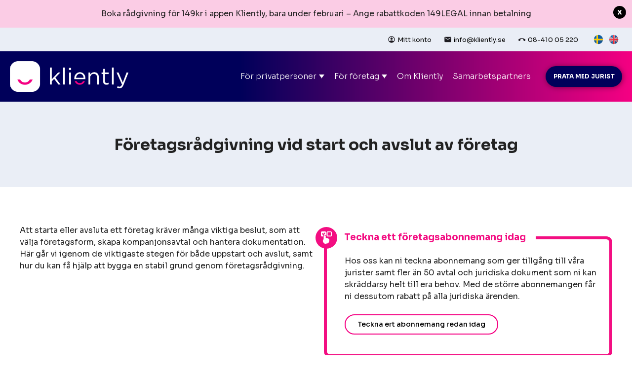

--- FILE ---
content_type: text/html; charset=UTF-8
request_url: https://kliently.se/services/foretagsradgivning/
body_size: 30661
content:
<!doctype html>
<html lang="sv-SE">
<head><meta charset="UTF-8"><script>if(navigator.userAgent.match(/MSIE|Internet Explorer/i)||navigator.userAgent.match(/Trident\/7\..*?rv:11/i)){var href=document.location.href;if(!href.match(/[?&]nowprocket/)){if(href.indexOf("?")==-1){if(href.indexOf("#")==-1){document.location.href=href+"?nowprocket=1"}else{document.location.href=href.replace("#","?nowprocket=1#")}}else{if(href.indexOf("#")==-1){document.location.href=href+"&nowprocket=1"}else{document.location.href=href.replace("#","&nowprocket=1#")}}}}</script><script>(()=>{class RocketLazyLoadScripts{constructor(){this.v="2.0.4",this.userEvents=["keydown","keyup","mousedown","mouseup","mousemove","mouseover","mouseout","touchmove","touchstart","touchend","touchcancel","wheel","click","dblclick","input"],this.attributeEvents=["onblur","onclick","oncontextmenu","ondblclick","onfocus","onmousedown","onmouseenter","onmouseleave","onmousemove","onmouseout","onmouseover","onmouseup","onmousewheel","onscroll","onsubmit"]}async t(){this.i(),this.o(),/iP(ad|hone)/.test(navigator.userAgent)&&this.h(),this.u(),this.l(this),this.m(),this.k(this),this.p(this),this._(),await Promise.all([this.R(),this.L()]),this.lastBreath=Date.now(),this.S(this),this.P(),this.D(),this.O(),this.M(),await this.C(this.delayedScripts.normal),await this.C(this.delayedScripts.defer),await this.C(this.delayedScripts.async),await this.T(),await this.F(),await this.j(),await this.A(),window.dispatchEvent(new Event("rocket-allScriptsLoaded")),this.everythingLoaded=!0,this.lastTouchEnd&&await new Promise(t=>setTimeout(t,500-Date.now()+this.lastTouchEnd)),this.I(),this.H(),this.U(),this.W()}i(){this.CSPIssue=sessionStorage.getItem("rocketCSPIssue"),document.addEventListener("securitypolicyviolation",t=>{this.CSPIssue||"script-src-elem"!==t.violatedDirective||"data"!==t.blockedURI||(this.CSPIssue=!0,sessionStorage.setItem("rocketCSPIssue",!0))},{isRocket:!0})}o(){window.addEventListener("pageshow",t=>{this.persisted=t.persisted,this.realWindowLoadedFired=!0},{isRocket:!0}),window.addEventListener("pagehide",()=>{this.onFirstUserAction=null},{isRocket:!0})}h(){let t;function e(e){t=e}window.addEventListener("touchstart",e,{isRocket:!0}),window.addEventListener("touchend",function i(o){o.changedTouches[0]&&t.changedTouches[0]&&Math.abs(o.changedTouches[0].pageX-t.changedTouches[0].pageX)<10&&Math.abs(o.changedTouches[0].pageY-t.changedTouches[0].pageY)<10&&o.timeStamp-t.timeStamp<200&&(window.removeEventListener("touchstart",e,{isRocket:!0}),window.removeEventListener("touchend",i,{isRocket:!0}),"INPUT"===o.target.tagName&&"text"===o.target.type||(o.target.dispatchEvent(new TouchEvent("touchend",{target:o.target,bubbles:!0})),o.target.dispatchEvent(new MouseEvent("mouseover",{target:o.target,bubbles:!0})),o.target.dispatchEvent(new PointerEvent("click",{target:o.target,bubbles:!0,cancelable:!0,detail:1,clientX:o.changedTouches[0].clientX,clientY:o.changedTouches[0].clientY})),event.preventDefault()))},{isRocket:!0})}q(t){this.userActionTriggered||("mousemove"!==t.type||this.firstMousemoveIgnored?"keyup"===t.type||"mouseover"===t.type||"mouseout"===t.type||(this.userActionTriggered=!0,this.onFirstUserAction&&this.onFirstUserAction()):this.firstMousemoveIgnored=!0),"click"===t.type&&t.preventDefault(),t.stopPropagation(),t.stopImmediatePropagation(),"touchstart"===this.lastEvent&&"touchend"===t.type&&(this.lastTouchEnd=Date.now()),"click"===t.type&&(this.lastTouchEnd=0),this.lastEvent=t.type,t.composedPath&&t.composedPath()[0].getRootNode()instanceof ShadowRoot&&(t.rocketTarget=t.composedPath()[0]),this.savedUserEvents.push(t)}u(){this.savedUserEvents=[],this.userEventHandler=this.q.bind(this),this.userEvents.forEach(t=>window.addEventListener(t,this.userEventHandler,{passive:!1,isRocket:!0})),document.addEventListener("visibilitychange",this.userEventHandler,{isRocket:!0})}U(){this.userEvents.forEach(t=>window.removeEventListener(t,this.userEventHandler,{passive:!1,isRocket:!0})),document.removeEventListener("visibilitychange",this.userEventHandler,{isRocket:!0}),this.savedUserEvents.forEach(t=>{(t.rocketTarget||t.target).dispatchEvent(new window[t.constructor.name](t.type,t))})}m(){const t="return false",e=Array.from(this.attributeEvents,t=>"data-rocket-"+t),i="["+this.attributeEvents.join("],[")+"]",o="[data-rocket-"+this.attributeEvents.join("],[data-rocket-")+"]",s=(e,i,o)=>{o&&o!==t&&(e.setAttribute("data-rocket-"+i,o),e["rocket"+i]=new Function("event",o),e.setAttribute(i,t))};new MutationObserver(t=>{for(const n of t)"attributes"===n.type&&(n.attributeName.startsWith("data-rocket-")||this.everythingLoaded?n.attributeName.startsWith("data-rocket-")&&this.everythingLoaded&&this.N(n.target,n.attributeName.substring(12)):s(n.target,n.attributeName,n.target.getAttribute(n.attributeName))),"childList"===n.type&&n.addedNodes.forEach(t=>{if(t.nodeType===Node.ELEMENT_NODE)if(this.everythingLoaded)for(const i of[t,...t.querySelectorAll(o)])for(const t of i.getAttributeNames())e.includes(t)&&this.N(i,t.substring(12));else for(const e of[t,...t.querySelectorAll(i)])for(const t of e.getAttributeNames())this.attributeEvents.includes(t)&&s(e,t,e.getAttribute(t))})}).observe(document,{subtree:!0,childList:!0,attributeFilter:[...this.attributeEvents,...e]})}I(){this.attributeEvents.forEach(t=>{document.querySelectorAll("[data-rocket-"+t+"]").forEach(e=>{this.N(e,t)})})}N(t,e){const i=t.getAttribute("data-rocket-"+e);i&&(t.setAttribute(e,i),t.removeAttribute("data-rocket-"+e))}k(t){Object.defineProperty(HTMLElement.prototype,"onclick",{get(){return this.rocketonclick||null},set(e){this.rocketonclick=e,this.setAttribute(t.everythingLoaded?"onclick":"data-rocket-onclick","this.rocketonclick(event)")}})}S(t){function e(e,i){let o=e[i];e[i]=null,Object.defineProperty(e,i,{get:()=>o,set(s){t.everythingLoaded?o=s:e["rocket"+i]=o=s}})}e(document,"onreadystatechange"),e(window,"onload"),e(window,"onpageshow");try{Object.defineProperty(document,"readyState",{get:()=>t.rocketReadyState,set(e){t.rocketReadyState=e},configurable:!0}),document.readyState="loading"}catch(t){console.log("WPRocket DJE readyState conflict, bypassing")}}l(t){this.originalAddEventListener=EventTarget.prototype.addEventListener,this.originalRemoveEventListener=EventTarget.prototype.removeEventListener,this.savedEventListeners=[],EventTarget.prototype.addEventListener=function(e,i,o){o&&o.isRocket||!t.B(e,this)&&!t.userEvents.includes(e)||t.B(e,this)&&!t.userActionTriggered||e.startsWith("rocket-")||t.everythingLoaded?t.originalAddEventListener.call(this,e,i,o):(t.savedEventListeners.push({target:this,remove:!1,type:e,func:i,options:o}),"mouseenter"!==e&&"mouseleave"!==e||t.originalAddEventListener.call(this,e,t.savedUserEvents.push,o))},EventTarget.prototype.removeEventListener=function(e,i,o){o&&o.isRocket||!t.B(e,this)&&!t.userEvents.includes(e)||t.B(e,this)&&!t.userActionTriggered||e.startsWith("rocket-")||t.everythingLoaded?t.originalRemoveEventListener.call(this,e,i,o):t.savedEventListeners.push({target:this,remove:!0,type:e,func:i,options:o})}}J(t,e){this.savedEventListeners=this.savedEventListeners.filter(i=>{let o=i.type,s=i.target||window;return e!==o||t!==s||(this.B(o,s)&&(i.type="rocket-"+o),this.$(i),!1)})}H(){EventTarget.prototype.addEventListener=this.originalAddEventListener,EventTarget.prototype.removeEventListener=this.originalRemoveEventListener,this.savedEventListeners.forEach(t=>this.$(t))}$(t){t.remove?this.originalRemoveEventListener.call(t.target,t.type,t.func,t.options):this.originalAddEventListener.call(t.target,t.type,t.func,t.options)}p(t){let e;function i(e){return t.everythingLoaded?e:e.split(" ").map(t=>"load"===t||t.startsWith("load.")?"rocket-jquery-load":t).join(" ")}function o(o){function s(e){const s=o.fn[e];o.fn[e]=o.fn.init.prototype[e]=function(){return this[0]===window&&t.userActionTriggered&&("string"==typeof arguments[0]||arguments[0]instanceof String?arguments[0]=i(arguments[0]):"object"==typeof arguments[0]&&Object.keys(arguments[0]).forEach(t=>{const e=arguments[0][t];delete arguments[0][t],arguments[0][i(t)]=e})),s.apply(this,arguments),this}}if(o&&o.fn&&!t.allJQueries.includes(o)){const e={DOMContentLoaded:[],"rocket-DOMContentLoaded":[]};for(const t in e)document.addEventListener(t,()=>{e[t].forEach(t=>t())},{isRocket:!0});o.fn.ready=o.fn.init.prototype.ready=function(i){function s(){parseInt(o.fn.jquery)>2?setTimeout(()=>i.bind(document)(o)):i.bind(document)(o)}return"function"==typeof i&&(t.realDomReadyFired?!t.userActionTriggered||t.fauxDomReadyFired?s():e["rocket-DOMContentLoaded"].push(s):e.DOMContentLoaded.push(s)),o([])},s("on"),s("one"),s("off"),t.allJQueries.push(o)}e=o}t.allJQueries=[],o(window.jQuery),Object.defineProperty(window,"jQuery",{get:()=>e,set(t){o(t)}})}P(){const t=new Map;document.write=document.writeln=function(e){const i=document.currentScript,o=document.createRange(),s=i.parentElement;let n=t.get(i);void 0===n&&(n=i.nextSibling,t.set(i,n));const c=document.createDocumentFragment();o.setStart(c,0),c.appendChild(o.createContextualFragment(e)),s.insertBefore(c,n)}}async R(){return new Promise(t=>{this.userActionTriggered?t():this.onFirstUserAction=t})}async L(){return new Promise(t=>{document.addEventListener("DOMContentLoaded",()=>{this.realDomReadyFired=!0,t()},{isRocket:!0})})}async j(){return this.realWindowLoadedFired?Promise.resolve():new Promise(t=>{window.addEventListener("load",t,{isRocket:!0})})}M(){this.pendingScripts=[];this.scriptsMutationObserver=new MutationObserver(t=>{for(const e of t)e.addedNodes.forEach(t=>{"SCRIPT"!==t.tagName||t.noModule||t.isWPRocket||this.pendingScripts.push({script:t,promise:new Promise(e=>{const i=()=>{const i=this.pendingScripts.findIndex(e=>e.script===t);i>=0&&this.pendingScripts.splice(i,1),e()};t.addEventListener("load",i,{isRocket:!0}),t.addEventListener("error",i,{isRocket:!0}),setTimeout(i,1e3)})})})}),this.scriptsMutationObserver.observe(document,{childList:!0,subtree:!0})}async F(){await this.X(),this.pendingScripts.length?(await this.pendingScripts[0].promise,await this.F()):this.scriptsMutationObserver.disconnect()}D(){this.delayedScripts={normal:[],async:[],defer:[]},document.querySelectorAll("script[type$=rocketlazyloadscript]").forEach(t=>{t.hasAttribute("data-rocket-src")?t.hasAttribute("async")&&!1!==t.async?this.delayedScripts.async.push(t):t.hasAttribute("defer")&&!1!==t.defer||"module"===t.getAttribute("data-rocket-type")?this.delayedScripts.defer.push(t):this.delayedScripts.normal.push(t):this.delayedScripts.normal.push(t)})}async _(){await this.L();let t=[];document.querySelectorAll("script[type$=rocketlazyloadscript][data-rocket-src]").forEach(e=>{let i=e.getAttribute("data-rocket-src");if(i&&!i.startsWith("data:")){i.startsWith("//")&&(i=location.protocol+i);try{const o=new URL(i).origin;o!==location.origin&&t.push({src:o,crossOrigin:e.crossOrigin||"module"===e.getAttribute("data-rocket-type")})}catch(t){}}}),t=[...new Map(t.map(t=>[JSON.stringify(t),t])).values()],this.Y(t,"preconnect")}async G(t){if(await this.K(),!0!==t.noModule||!("noModule"in HTMLScriptElement.prototype))return new Promise(e=>{let i;function o(){(i||t).setAttribute("data-rocket-status","executed"),e()}try{if(navigator.userAgent.includes("Firefox/")||""===navigator.vendor||this.CSPIssue)i=document.createElement("script"),[...t.attributes].forEach(t=>{let e=t.nodeName;"type"!==e&&("data-rocket-type"===e&&(e="type"),"data-rocket-src"===e&&(e="src"),i.setAttribute(e,t.nodeValue))}),t.text&&(i.text=t.text),t.nonce&&(i.nonce=t.nonce),i.hasAttribute("src")?(i.addEventListener("load",o,{isRocket:!0}),i.addEventListener("error",()=>{i.setAttribute("data-rocket-status","failed-network"),e()},{isRocket:!0}),setTimeout(()=>{i.isConnected||e()},1)):(i.text=t.text,o()),i.isWPRocket=!0,t.parentNode.replaceChild(i,t);else{const i=t.getAttribute("data-rocket-type"),s=t.getAttribute("data-rocket-src");i?(t.type=i,t.removeAttribute("data-rocket-type")):t.removeAttribute("type"),t.addEventListener("load",o,{isRocket:!0}),t.addEventListener("error",i=>{this.CSPIssue&&i.target.src.startsWith("data:")?(console.log("WPRocket: CSP fallback activated"),t.removeAttribute("src"),this.G(t).then(e)):(t.setAttribute("data-rocket-status","failed-network"),e())},{isRocket:!0}),s?(t.fetchPriority="high",t.removeAttribute("data-rocket-src"),t.src=s):t.src="data:text/javascript;base64,"+window.btoa(unescape(encodeURIComponent(t.text)))}}catch(i){t.setAttribute("data-rocket-status","failed-transform"),e()}});t.setAttribute("data-rocket-status","skipped")}async C(t){const e=t.shift();return e?(e.isConnected&&await this.G(e),this.C(t)):Promise.resolve()}O(){this.Y([...this.delayedScripts.normal,...this.delayedScripts.defer,...this.delayedScripts.async],"preload")}Y(t,e){this.trash=this.trash||[];let i=!0;var o=document.createDocumentFragment();t.forEach(t=>{const s=t.getAttribute&&t.getAttribute("data-rocket-src")||t.src;if(s&&!s.startsWith("data:")){const n=document.createElement("link");n.href=s,n.rel=e,"preconnect"!==e&&(n.as="script",n.fetchPriority=i?"high":"low"),t.getAttribute&&"module"===t.getAttribute("data-rocket-type")&&(n.crossOrigin=!0),t.crossOrigin&&(n.crossOrigin=t.crossOrigin),t.integrity&&(n.integrity=t.integrity),t.nonce&&(n.nonce=t.nonce),o.appendChild(n),this.trash.push(n),i=!1}}),document.head.appendChild(o)}W(){this.trash.forEach(t=>t.remove())}async T(){try{document.readyState="interactive"}catch(t){}this.fauxDomReadyFired=!0;try{await this.K(),this.J(document,"readystatechange"),document.dispatchEvent(new Event("rocket-readystatechange")),await this.K(),document.rocketonreadystatechange&&document.rocketonreadystatechange(),await this.K(),this.J(document,"DOMContentLoaded"),document.dispatchEvent(new Event("rocket-DOMContentLoaded")),await this.K(),this.J(window,"DOMContentLoaded"),window.dispatchEvent(new Event("rocket-DOMContentLoaded"))}catch(t){console.error(t)}}async A(){try{document.readyState="complete"}catch(t){}try{await this.K(),this.J(document,"readystatechange"),document.dispatchEvent(new Event("rocket-readystatechange")),await this.K(),document.rocketonreadystatechange&&document.rocketonreadystatechange(),await this.K(),this.J(window,"load"),window.dispatchEvent(new Event("rocket-load")),await this.K(),window.rocketonload&&window.rocketonload(),await this.K(),this.allJQueries.forEach(t=>t(window).trigger("rocket-jquery-load")),await this.K(),this.J(window,"pageshow");const t=new Event("rocket-pageshow");t.persisted=this.persisted,window.dispatchEvent(t),await this.K(),window.rocketonpageshow&&window.rocketonpageshow({persisted:this.persisted})}catch(t){console.error(t)}}async K(){Date.now()-this.lastBreath>45&&(await this.X(),this.lastBreath=Date.now())}async X(){return document.hidden?new Promise(t=>setTimeout(t)):new Promise(t=>requestAnimationFrame(t))}B(t,e){return e===document&&"readystatechange"===t||(e===document&&"DOMContentLoaded"===t||(e===window&&"DOMContentLoaded"===t||(e===window&&"load"===t||e===window&&"pageshow"===t)))}static run(){(new RocketLazyLoadScripts).t()}}RocketLazyLoadScripts.run()})();</script>
	
	<meta name="viewport" content="width=device-width, initial-scale=1">
	<link rel="profile" href="https://gmpg.org/xfn/11">
	<link rel="preconnect" href="https://www.googletagmanager.com">
	<link rel="preconnect" href="https://www.google-analytics.com">
	<meta name='robots' content='index, follow, max-image-preview:large, max-snippet:-1, max-video-preview:-1' />
<script type="rocketlazyloadscript" id="cookieyes" data-rocket-type="text/javascript" data-rocket-src="https://cdn-cookieyes.com/client_data/c5e2fe0bed56e24290402bc6/script.js" data-rocket-defer defer></script>
	<!-- This site is optimized with the Yoast SEO Premium plugin v26.0 (Yoast SEO v26.8) - https://yoast.com/product/yoast-seo-premium-wordpress/ -->
	<title>Företagsrådgivning vid start och avslut av företag - Kliently</title>
	<meta name="description" content="Boka företagsrådgivning för att bland annat få hjälp att välja rätt företagsform och skriva avtal eller avveckla bolaget på korrekt sätt." />
	<link rel="canonical" href="https://kliently.se/services/foretagsradgivning/" />
	<meta property="og:locale" content="sv_SE" />
	<meta property="og:type" content="article" />
	<meta property="og:title" content="Företagsrådgivning (uppstart och avslut av företag)" />
	<meta property="og:description" content="Boka företagsrådgivning för att bland annat få hjälp att välja rätt företagsform och skriva avtal eller avveckla bolaget på korrekt sätt." />
	<meta property="og:url" content="https://kliently.se/services/foretagsradgivning/" />
	<meta property="og:site_name" content="Kliently" />
	<meta property="article:publisher" content="https://www.facebook.com/Kliently/" />
	<meta property="article:modified_time" content="2025-08-12T18:38:24+00:00" />
	<meta name="twitter:card" content="summary_large_image" />
	<meta name="twitter:label1" content="Beräknad lästid" />
	<meta name="twitter:data1" content="4 minuter" />
	<script type="application/ld+json" class="yoast-schema-graph">{"@context":"https://schema.org","@graph":[{"@type":"WebPage","@id":"https://kliently.se/services/foretagsradgivning/","url":"https://kliently.se/services/foretagsradgivning/","name":"Företagsrådgivning vid start och avslut av företag - Kliently","isPartOf":{"@id":"https://kliently.se/#website"},"datePublished":"2024-05-15T06:14:30+00:00","dateModified":"2025-08-12T18:38:24+00:00","description":"Boka företagsrådgivning för att bland annat få hjälp att välja rätt företagsform och skriva avtal eller avveckla bolaget på korrekt sätt.","breadcrumb":{"@id":"https://kliently.se/services/foretagsradgivning/#breadcrumb"},"inLanguage":"sv-SE","potentialAction":[{"@type":"ReadAction","target":["https://kliently.se/services/foretagsradgivning/"]}]},{"@type":"BreadcrumbList","@id":"https://kliently.se/services/foretagsradgivning/#breadcrumb","itemListElement":[{"@type":"ListItem","position":1,"name":"Hem","item":"https://kliently.se/"},{"@type":"ListItem","position":2,"name":"Tjänster","item":"https://kliently.se/services/"},{"@type":"ListItem","position":3,"name":"Företagsrådgivning (uppstart och avslut av företag)"}]},{"@type":"WebSite","@id":"https://kliently.se/#website","url":"https://kliently.se/","name":"Kliently - För alla dina juridiska behov","description":"","publisher":{"@id":"https://kliently.se/#organization"},"potentialAction":[{"@type":"SearchAction","target":{"@type":"EntryPoint","urlTemplate":"https://kliently.se/?s={search_term_string}"},"query-input":{"@type":"PropertyValueSpecification","valueRequired":true,"valueName":"search_term_string"}}],"inLanguage":"sv-SE"},{"@type":"Organization","@id":"https://kliently.se/#organization","name":"Kliently","url":"https://kliently.se/","logo":{"@type":"ImageObject","inLanguage":"sv-SE","@id":"https://kliently.se/#/schema/logo/image/","url":"https://kliently.se/wp-content/uploads/2025/04/Kliently-blue-logo.png","contentUrl":"https://kliently.se/wp-content/uploads/2025/04/Kliently-blue-logo.png","width":2515,"height":641,"caption":"Kliently"},"image":{"@id":"https://kliently.se/#/schema/logo/image/"},"sameAs":["https://www.facebook.com/Kliently/","https://www.instagram.com/kliently/","https://www.tiktok.com/@kliently","https://www.linkedin.com/company/kliently/"]}]}</script>
	<!-- / Yoast SEO Premium plugin. -->


<link rel='dns-prefetch' href='//fonts.googleapis.com' />
<link rel='dns-prefetch' href='//cdn-images.mailchimp.com' />
<link rel="alternate" type="application/rss+xml" title="Kliently &raquo; Webbflöde" href="https://kliently.se/feed/" />
<link rel="alternate" type="application/rss+xml" title="Kliently &raquo; Kommentarsflöde" href="https://kliently.se/comments/feed/" />
<link rel="alternate" title="oEmbed (JSON)" type="application/json+oembed" href="https://kliently.se/wp-json/oembed/1.0/embed?url=https%3A%2F%2Fkliently.se%2Fservices%2Fforetagsradgivning%2F" />
<link rel="alternate" title="oEmbed (XML)" type="text/xml+oembed" href="https://kliently.se/wp-json/oembed/1.0/embed?url=https%3A%2F%2Fkliently.se%2Fservices%2Fforetagsradgivning%2F&#038;format=xml" />
<style id='wp-img-auto-sizes-contain-inline-css'>
img:is([sizes=auto i],[sizes^="auto," i]){contain-intrinsic-size:3000px 1500px}
/*# sourceURL=wp-img-auto-sizes-contain-inline-css */
</style>
<style id='wp-emoji-styles-inline-css'>

	img.wp-smiley, img.emoji {
		display: inline !important;
		border: none !important;
		box-shadow: none !important;
		height: 1em !important;
		width: 1em !important;
		margin: 0 0.07em !important;
		vertical-align: -0.1em !important;
		background: none !important;
		padding: 0 !important;
	}
/*# sourceURL=wp-emoji-styles-inline-css */
</style>
<link rel='stylesheet' id='wp-block-library-css' href='https://kliently.se/wp-includes/css/dist/block-library/style.min.css?ver=6.9' media='all' />
<style id='wp-block-heading-inline-css'>
h1:where(.wp-block-heading).has-background,h2:where(.wp-block-heading).has-background,h3:where(.wp-block-heading).has-background,h4:where(.wp-block-heading).has-background,h5:where(.wp-block-heading).has-background,h6:where(.wp-block-heading).has-background{padding:1.25em 2.375em}h1.has-text-align-left[style*=writing-mode]:where([style*=vertical-lr]),h1.has-text-align-right[style*=writing-mode]:where([style*=vertical-rl]),h2.has-text-align-left[style*=writing-mode]:where([style*=vertical-lr]),h2.has-text-align-right[style*=writing-mode]:where([style*=vertical-rl]),h3.has-text-align-left[style*=writing-mode]:where([style*=vertical-lr]),h3.has-text-align-right[style*=writing-mode]:where([style*=vertical-rl]),h4.has-text-align-left[style*=writing-mode]:where([style*=vertical-lr]),h4.has-text-align-right[style*=writing-mode]:where([style*=vertical-rl]),h5.has-text-align-left[style*=writing-mode]:where([style*=vertical-lr]),h5.has-text-align-right[style*=writing-mode]:where([style*=vertical-rl]),h6.has-text-align-left[style*=writing-mode]:where([style*=vertical-lr]),h6.has-text-align-right[style*=writing-mode]:where([style*=vertical-rl]){rotate:180deg}
/*# sourceURL=https://kliently.se/wp-includes/blocks/heading/style.min.css */
</style>
<style id='wp-block-list-inline-css'>
ol,ul{box-sizing:border-box}:root :where(.wp-block-list.has-background){padding:1.25em 2.375em}
/*# sourceURL=https://kliently.se/wp-includes/blocks/list/style.min.css */
</style>
<style id='wp-block-columns-inline-css'>
.wp-block-columns{box-sizing:border-box;display:flex;flex-wrap:wrap!important}@media (min-width:782px){.wp-block-columns{flex-wrap:nowrap!important}}.wp-block-columns{align-items:normal!important}.wp-block-columns.are-vertically-aligned-top{align-items:flex-start}.wp-block-columns.are-vertically-aligned-center{align-items:center}.wp-block-columns.are-vertically-aligned-bottom{align-items:flex-end}@media (max-width:781px){.wp-block-columns:not(.is-not-stacked-on-mobile)>.wp-block-column{flex-basis:100%!important}}@media (min-width:782px){.wp-block-columns:not(.is-not-stacked-on-mobile)>.wp-block-column{flex-basis:0;flex-grow:1}.wp-block-columns:not(.is-not-stacked-on-mobile)>.wp-block-column[style*=flex-basis]{flex-grow:0}}.wp-block-columns.is-not-stacked-on-mobile{flex-wrap:nowrap!important}.wp-block-columns.is-not-stacked-on-mobile>.wp-block-column{flex-basis:0;flex-grow:1}.wp-block-columns.is-not-stacked-on-mobile>.wp-block-column[style*=flex-basis]{flex-grow:0}:where(.wp-block-columns){margin-bottom:1.75em}:where(.wp-block-columns.has-background){padding:1.25em 2.375em}.wp-block-column{flex-grow:1;min-width:0;overflow-wrap:break-word;word-break:break-word}.wp-block-column.is-vertically-aligned-top{align-self:flex-start}.wp-block-column.is-vertically-aligned-center{align-self:center}.wp-block-column.is-vertically-aligned-bottom{align-self:flex-end}.wp-block-column.is-vertically-aligned-stretch{align-self:stretch}.wp-block-column.is-vertically-aligned-bottom,.wp-block-column.is-vertically-aligned-center,.wp-block-column.is-vertically-aligned-top{width:100%}
/*# sourceURL=https://kliently.se/wp-includes/blocks/columns/style.min.css */
</style>
<style id='wp-block-paragraph-inline-css'>
.is-small-text{font-size:.875em}.is-regular-text{font-size:1em}.is-large-text{font-size:2.25em}.is-larger-text{font-size:3em}.has-drop-cap:not(:focus):first-letter{float:left;font-size:8.4em;font-style:normal;font-weight:100;line-height:.68;margin:.05em .1em 0 0;text-transform:uppercase}body.rtl .has-drop-cap:not(:focus):first-letter{float:none;margin-left:.1em}p.has-drop-cap.has-background{overflow:hidden}:root :where(p.has-background){padding:1.25em 2.375em}:where(p.has-text-color:not(.has-link-color)) a{color:inherit}p.has-text-align-left[style*="writing-mode:vertical-lr"],p.has-text-align-right[style*="writing-mode:vertical-rl"]{rotate:180deg}
/*# sourceURL=https://kliently.se/wp-includes/blocks/paragraph/style.min.css */
</style>
<style id='wp-block-spacer-inline-css'>
.wp-block-spacer{clear:both}
/*# sourceURL=https://kliently.se/wp-includes/blocks/spacer/style.min.css */
</style>
<link data-minify="1" rel='stylesheet' id='wc-blocks-style-css' href='https://kliently.se/wp-content/cache/min/1/wp-content/plugins/woocommerce/assets/client/blocks/wc-blocks.css?ver=1769714948' media='all' />
<style id='acf-documentinfoblock-style-inline-css'>
:root {
  --primary-pink: #F30E82;
  --primary-blue: #00005A;
  --secondary-blue: #EAEEF6;
  --secondary-orange: #FDECEB;
}

.document-info-block {
	border:6px;
	border-style: solid;
	border-radius: 12px;
	padding:16px 16px 10px 36px;
	position: relative;
	margin-left:16px;
	margin-top:40px;
}

.document-info-icon {
	width: 44px;
    height: 44px;
    border-radius: 50%;
    display: flex;
    justify-content: center;
    align-items: center;
    margin: 0 5px;
	position: absolute;
	left:-28px;
	top:-25px;
	z-index:1;
}

.pink-border {
	border-color: var(--primary-pink);
}

.blue-border {
	border-color: var(--primary-blue);
}

.pink-border .document-info-icon {
	background-color:var(--primary-pink);
}

.blue-border .document-info-icon {
	background-color:var(--primary-blue);
}

.document-info-icon svg {
	width:50%;
}

.document-info-block h3 {
	
	position: absolute;
	margin:0;
	top:-18px;
	display: inline-block;
	background-color:white;
	left:15px;
	padding:0 20px;
}

.pink-border h3 {
	color:var(--primary-pink);
}

.blue-border h3 {
	color:var(--primary-blue);
}
/*# sourceURL=https://kliently.se/wp-content/themes/kliently/blocks/documentinfo-block/documentinfo.css */
</style>
<style id='acf-headerblock-style-inline-css'>
:root {
  --primary-pink: #F30E82;
  --primary-blue: #00005A;
  --secondary-blue: #EAEEF6;
  --secondary-orange: #FDECEB;
}



html :where(.wp-block) {
	max-width: 1200px;
}


.header-block {
	background-color:var(--secondary-blue);
}

.inner-container {
	max-width: 1240px;
	padding:40px 20px;
	margin:0 auto;
}

.inner-container h2, .inner-container h3, .inner-container h4 {
	padding:0 !important;
	margin-bottom:0;
}

.inner-container p {
	margin-top:4px;
}


@media screen and (max-width: 767px) { 
	
	.image-text-container {
		 flex-direction: column-reverse;
	}
	
	.social-intro-image {
		margin:0 -20px 0;
		width:calc(100% + 40px);
		height:400px;
		border-bottom-left-radius: 0;
	}
	
	.social-intro-text {
		width:100%;
	}
	
	

}

@media screen and (max-width: 500px) { 

	.social-impact-column {
		flex-direction: column;
		align-items: center;
	}
	
	.social-impact-text {
		width:100%;
		margin:0;
		text-align: center;
	}

}
/*# sourceURL=https://kliently.se/wp-content/themes/kliently/blocks/header-block/headerblock.css */
</style>
<style id='acf-serviceblock-style-inline-css'>
:root {
  --primary-pink: #F30E82;
  --primary-blue: #00005A;
  --secondary-blue: #EAEEF6;
  --secondary-orange: #FDECEB;
}

@font-face {
  font-family: FontAwesome;
  src: url(/wp-content/themes/kliently/blocks/css/fa-solid-900.woff2);
}



html :where(.wp-block) {
	max-width: 1200px;
}

/* SERVICE BLOCK START */


.services-single, .services-documents, .services-documents-multiple {
	max-width: 1440px;
	padding:0 40px;
	margin:0 auto;
}

.services-documents-container {
	background-color:var(--secondary-blue);
	margin: 40px 0 120px 0;
	position: relative;
}

.services-documents, .services-documents-multiple {
	display: flex;
	position:relative;
	flex-wrap: wrap;
	
	
}


.service-document-single-container {
	display: flex;
	gap:40px;
}

.service-document-single-container p {
	margin:0;
}

.service-document h3 {
	font-size:22px;
}


.services-documents .service-document-content, .services-documents .service-document-price {
	width:50%;
}

.services-documents-multiple .service-document {
	width:50%;
	padding:20px 0 40px;
}

.services-documents .service-document {
	padding:20px 0 40px;
}

.services-documents-multiple .service-document:first-child {
	border-right:1px solid #b9b9b9;
	padding-right:29px;
	
}


.services-documents-multiple .service-document:last-child {
	padding-left:30px;
	
}

.service-document-price {
	display: flex;
	gap:20px;
	flex-wrap: wrap;
}

.service-document-price p {
	margin:0;
}

.service-document-price h3 {
	margin:0;
	font-size:28px;
}

.services-documents-multiple .price-online, .services-documents-multiple .price-jurist {
	width:calc(50% - 25px);
}

.price-online, .price-jurist {
	background-color:var(--primary-pink);
	padding:14px 60px 12px;
	color:white;
	border-radius: 12px;
	text-align: center;
	display: block;
	transition: all 0.3s;
	text-decoration: none;
	width:265px;
}

.service-radgivning {
	position: relative;
	padding-bottom: 30px;
	max-width: 550px;
	margin:0 auto;
}

.service-document-price > div:last-child {
	width:100%;
}


.service-block .service-document {
	width:100%;
}

.service-block .download {
	height: auto;
	max-width: 315px;
	width: 100%;
}

.service-block .service-document-price > div:last-child {
	padding-top: 40px;
	display: flex;
	align-items: center;
}

.contact-icon {
	display: flex;
	justify-content: center;
	width: 100%;
}

.contact-icon-circle {
	width:180px;
	height: 180px;
	border-radius: 50%;
	background-color:white;
	display: flex;
	align-items: center;
	justify-content: center;
	position: relative;
	margin-top:-90px;
}

.contact-icon-circle img {
	width:70%;
}

.icon-contact-container .service-document-content {
	width:100% !important;
	text-align: center;
}

.icon-contact-container .service-document-content h2, .icon-contact-container .service-document-content h3 {
	font-size:36px;
	margin-bottom: 0;
}

.buttons-contact-container {
	display: flex;
	justify-content: center;
	gap:40px;
	flex-wrap: wrap;
	margin-top:30px;
	width:100%;
}

.three-contact .buttons-contact-container .price-online {
	width:calc(33% - 40px);
	max-width: none;
}

.two-contact .buttons-contact-container .price-online {
	width:calc(50% - 40px);
	max-width: 500px;
}

.buttons-contact-container h3 {
	font-size:28px;
	margin:0;
}

.buttons-contact-container p {
	font-size: 14px;
	font-weight: 700;
}

.buttons-contact-container a {
	display: flex;
	justify-content: center;
	align-items: center;
	flex-wrap: wrap;
}

.buttons-contact-container .download p {
	margin-bottom: 0;
	width: 100%;
}

.services-documents.icon-contact-container {
	padding-bottom: 50px !important;
}

.icon-margin {
	margin-top:100px !important;
	margin-bottom: 60px !important;
}

.button-icon {
	width:100%;
	display: flex;
	justify-content: center;
}

.button-icon-circle {
	width:60px;
	height:60px;
	border-radius: 50%;
	background-color:var(--primary-blue);
	border:4px solid var(--secondary-blue);
	display: flex;
	justify-content: center;
	align-items: center;
	margin-top:-50px;
	transition: all 0.3s;
}

.button-icon-circle svg {
	width:50%;
	max-height: 26px;
}

.icon-mail {
	fill-rule:evenodd;
	clip-rule:evenodd;
	fill:#FFF;
	transition: all 0.3s;
}

.buttons-contact-container a:hover .button-icon .button-icon-circle {
	background-color:var(--secondary-blue);
}

.buttons-contact-container a:hover .button-icon .button-icon-circle .icon-mail {
	fill:var(--primary-pink);
}
.buttons-contact-container .price-online {
	padding:14px 40px 12px;
}

.button-avtal p {
	width:100%;
	margin-bottom: 0;
}

.button-avtal h3  {
	margin-top: 0;
}

/* SERVICE BLOCK END */


.review-container {
	background-color:var(--primary-blue);
	color:white;
}

.review-content {
	background-color:var(--secondary-blue);
	padding:26px;
	color:rgba(17,17,17,1.00);
	border-radius: 12px;
	font-weight: 300;
	min-height: 210px;
	
	position: relative;
}

.review-content svg.star {
	width:18px;
	height:18px;
	position: relative;
	left:auto;
	bottom:auto;
	margin-bottom: 6px;
}

.review-content svg.star path {
	fill:rgb(252, 191, 2);
}

.review-content a {
	font-size:12px;
}

.review-meta {
	margin-top:14px;
}

.meta-store {
	margin-right: 14px;
}

.meta-store img {
	width:48px;
}

.meta-store .instagram, .meta-store .tiktok, .meta-store .facebook {
	width:40px;
	margin-top:4px;
}

.meta-store img.google-play {
	width:36px;
	margin-top: 6px;
}

.review-slider .slick-prev, .review-slider .slick-next {
	top:35%;
}

.review-slider .slick-next {
	right:-35px;
}

.review-slider .slick-prev {
	left:-35px;
}

.review-content svg {
	position: absolute;
	bottom:-13px;
	left:36px;
	width:20px;
	fill:#EAEEF6;
}

.review-content h4 {
	color:var(--primary-pink);
	font-size:18px;
	margin:0 0 4px;
}

.review-content p {
	margin:0;
	font-size: 14px;
}

.review-slider-container {
	max-width: 1400px;
	padding:40px 50px;
	margin:0 auto;
}

.review-meta {
	display: flex;
}

.author-review {
	font-size: 14px;
	margin:5px 0 0;
}

.author-review small {
	color:rgba(231,231,231,1.00);
	display: block;
	margin-top:2px;
}


.slide-image {
	height:300px;
	background-size: cover;
	background-position: top center;
}

.author-box-slide {
	position: relative;
	text-align: center;
	margin-top:-65px;
}

.author-box-slide .author-image {
	border:5px solid white;
}

.author-box-slide .author-name {
	text-transform: uppercase;
	font-size:12px;
	color:#606060;
	letter-spacing: 0.3px;
}

.author-box-slide .author-name a {
	text-decoration: none;
	color:#606060;
	transition:all 0.3s;
}

.author-box-slide .author-name a:hover {
	color:var(--primary-pink);
}

.slider {
	margin:0 26px;
	display: flex;
	
	
}

 .slick-slide {
      margin: 0 12px;
	 border:0.5px solid var(--primary-blue);
	 border-radius:18px;
  }

  /* the parent */
  .slick-list {
      margin: 0 -12px !important;
  }

.slide .post-content {
	padding:10px 20px 70px;
	text-align: center;
}

.slide-image {
	border-top-left-radius: 18px;
	border-top-right-radius: 18px;
}

.slide h3 a {
	color:black;
	text-decoration: none;
	font-size:19px;
	transition: all 0.3s;
}

.slide h3 a:hover {
	color:var(--primary-pink);
}

.slide .pink-button {
	border-radius:12px;
	position: absolute;
	bottom:16px;
	left: 50%; /* position the left edge of the element at the middle of the parent */

    transform: translate(-50%, -50%);
}

.slick-track
{
    display: flex !important;
}

.slick-slide
{
    height: inherit !important;
	position: relative;
}

.slick-prev:before, .slick-next:before {
   
 	font-family: "FontAwesome" !important;
    color: #c5c5c5 !important;
    -webkit-font-smoothing: antialiased;
    -moz-osx-font-smoothing: grayscale;
	display: inline-block;
  text-rendering: auto;
  
}

.slick-prev:before {
	content: "\f359" !important;
}
.slick-next:before {
	content: "\f35a" !important;
}

.lawyer-slider .slick-slide {
	border:none;
}

.lawyer-slider .lawyer {
	margin:0;
}

.lawyer-slider .lawyer a {
	height: 100%;
}

@media screen and (max-width: 1000px) {
	
	.buttons-contact-container {
		gap:0;
	}
	
	.three-contact .buttons-contact-container .price-online, .two-contact .buttons-contact-container a:first-child {
		width: calc(50% - 20px);
		margin-right: 20px;
	}
	
	.two-contact .buttons-contact-container a:last-child {
		width: calc(50% - 20px);
		margin-left: 20px;
	}
	
	
	
	

	.three-contact .buttons-contact-container a.price-online:last-child {
		width:100%;
		margin-top: 70px;
	}
}

@media screen and (max-width: 580px) { 

	.three-contact .buttons-contact-container .price-online, .two-contact .buttons-contact-container a:first-child {
		width: 100%;
		margin:0;
	}
	
	.two-contact .buttons-contact-container a:last-of-type {
		width: 100%;
		margin-left: 0;
	}
	
	.three-contact .buttons-contact-container .price-online, .two-contact .buttons-contact-container a {
		margin-bottom: 20px;
	}

	.three-contact .buttons-contact-container a.price-online:last-child {
        
        margin-top: 0;
    }
	
	
}
/*# sourceURL=https://kliently.se/wp-content/themes/kliently/blocks/css/block.css */
</style>
<style id='acf-newbuttonblock-style-inline-css'>

  .knapp-container {
    display: flex;
    flex-wrap: wrap;
    gap:20px;
  }
  
  .custom-btn {
    padding: 8px 24px;
    color: white;
    text-decoration: none;
    border-radius: 25px;
    display: inline-block;
    font-size: 14px;
    font-weight: 500;
    transition: all 0.3s;
    width: auto;
    height: auto;
    text-align: center;
  }

  .custom-btn.download {
    padding: 8px 24px;
    color: white;
    text-decoration: none;
    border-radius: 25px;
    display: inline-block;
    font-size: 14px;
    font-weight: 500;
    transition: all 0.3s;
    width: auto;
    height: auto;
    text-align: center;
  }
  
  /* Fyllda knappar */
  .blue-btn { background-color: #00005A; color: #fff; }
  .pink-btn { background-color: #F50082; color: #fff; }
  .dark-btn { background-color: #222222; color: #fff; }
  .lime-btn { background-color: #EAEFD3; color: #000; }
  .free-btn { background-color: #ffffff; color: #000; border:1px solid #ddd; }
  
  /* Border-knappar */
  .blue-border-btn { border: 2px solid #00005A; color: #000; background-color:transparent; }
  .pink-border-btn { border: 2px solid #F50082; color: #000; background-color:transparent; }
  .dark-border-btn { border: 2px solid #222222; color: #000; background-color:transparent; }
  .lime-border-btn { border: 2px solid #EAEFD3; color: #000; background-color:transparent; }
  .free-border-btn { border: 2px solid #ddd; color: #000; background-color:transparent; }

  .pink-border-btn.download { border: 2px solid #F50082; color: #000; background-color:transparent; }

  a.pink-border-btn:visited {
    color:#000;
  }

  a.pink-border-btn:hover, .download.pink-border-btn:hover {
    background-color: #F50082;
    color:white;
  }

  .center {
    justify-content: center;
  }



  .white-text {
    color: #ffffff !important;
  }
  
  

    
/*# sourceURL=https://kliently.se/wp-content/themes/kliently/blocks/newbutton-block/newbutton.css */
</style>
<style id='global-styles-inline-css'>
:root{--wp--preset--aspect-ratio--square: 1;--wp--preset--aspect-ratio--4-3: 4/3;--wp--preset--aspect-ratio--3-4: 3/4;--wp--preset--aspect-ratio--3-2: 3/2;--wp--preset--aspect-ratio--2-3: 2/3;--wp--preset--aspect-ratio--16-9: 16/9;--wp--preset--aspect-ratio--9-16: 9/16;--wp--preset--color--black: #000000;--wp--preset--color--cyan-bluish-gray: #abb8c3;--wp--preset--color--white: #ffffff;--wp--preset--color--pale-pink: #f78da7;--wp--preset--color--vivid-red: #cf2e2e;--wp--preset--color--luminous-vivid-orange: #ff6900;--wp--preset--color--luminous-vivid-amber: #fcb900;--wp--preset--color--light-green-cyan: #7bdcb5;--wp--preset--color--vivid-green-cyan: #00d084;--wp--preset--color--pale-cyan-blue: #8ed1fc;--wp--preset--color--vivid-cyan-blue: #0693e3;--wp--preset--color--vivid-purple: #9b51e0;--wp--preset--color--pink: #F30E82;--wp--preset--color--blue: #00005A;--wp--preset--color--light-pink: #FDECEB;--wp--preset--color--light-blur: #EAEEF6;--wp--preset--gradient--vivid-cyan-blue-to-vivid-purple: linear-gradient(135deg,rgb(6,147,227) 0%,rgb(155,81,224) 100%);--wp--preset--gradient--light-green-cyan-to-vivid-green-cyan: linear-gradient(135deg,rgb(122,220,180) 0%,rgb(0,208,130) 100%);--wp--preset--gradient--luminous-vivid-amber-to-luminous-vivid-orange: linear-gradient(135deg,rgb(252,185,0) 0%,rgb(255,105,0) 100%);--wp--preset--gradient--luminous-vivid-orange-to-vivid-red: linear-gradient(135deg,rgb(255,105,0) 0%,rgb(207,46,46) 100%);--wp--preset--gradient--very-light-gray-to-cyan-bluish-gray: linear-gradient(135deg,rgb(238,238,238) 0%,rgb(169,184,195) 100%);--wp--preset--gradient--cool-to-warm-spectrum: linear-gradient(135deg,rgb(74,234,220) 0%,rgb(151,120,209) 20%,rgb(207,42,186) 40%,rgb(238,44,130) 60%,rgb(251,105,98) 80%,rgb(254,248,76) 100%);--wp--preset--gradient--blush-light-purple: linear-gradient(135deg,rgb(255,206,236) 0%,rgb(152,150,240) 100%);--wp--preset--gradient--blush-bordeaux: linear-gradient(135deg,rgb(254,205,165) 0%,rgb(254,45,45) 50%,rgb(107,0,62) 100%);--wp--preset--gradient--luminous-dusk: linear-gradient(135deg,rgb(255,203,112) 0%,rgb(199,81,192) 50%,rgb(65,88,208) 100%);--wp--preset--gradient--pale-ocean: linear-gradient(135deg,rgb(255,245,203) 0%,rgb(182,227,212) 50%,rgb(51,167,181) 100%);--wp--preset--gradient--electric-grass: linear-gradient(135deg,rgb(202,248,128) 0%,rgb(113,206,126) 100%);--wp--preset--gradient--midnight: linear-gradient(135deg,rgb(2,3,129) 0%,rgb(40,116,252) 100%);--wp--preset--font-size--small: 13px;--wp--preset--font-size--medium: 20px;--wp--preset--font-size--large: 36px;--wp--preset--font-size--x-large: 42px;--wp--preset--spacing--20: 0.44rem;--wp--preset--spacing--30: 0.67rem;--wp--preset--spacing--40: 1rem;--wp--preset--spacing--50: 1.5rem;--wp--preset--spacing--60: 2.25rem;--wp--preset--spacing--70: 3.38rem;--wp--preset--spacing--80: 5.06rem;--wp--preset--shadow--natural: 6px 6px 9px rgba(0, 0, 0, 0.2);--wp--preset--shadow--deep: 12px 12px 50px rgba(0, 0, 0, 0.4);--wp--preset--shadow--sharp: 6px 6px 0px rgba(0, 0, 0, 0.2);--wp--preset--shadow--outlined: 6px 6px 0px -3px rgb(255, 255, 255), 6px 6px rgb(0, 0, 0);--wp--preset--shadow--crisp: 6px 6px 0px rgb(0, 0, 0);}:where(.is-layout-flex){gap: 0.5em;}:where(.is-layout-grid){gap: 0.5em;}body .is-layout-flex{display: flex;}.is-layout-flex{flex-wrap: wrap;align-items: center;}.is-layout-flex > :is(*, div){margin: 0;}body .is-layout-grid{display: grid;}.is-layout-grid > :is(*, div){margin: 0;}:where(.wp-block-columns.is-layout-flex){gap: 2em;}:where(.wp-block-columns.is-layout-grid){gap: 2em;}:where(.wp-block-post-template.is-layout-flex){gap: 1.25em;}:where(.wp-block-post-template.is-layout-grid){gap: 1.25em;}.has-black-color{color: var(--wp--preset--color--black) !important;}.has-cyan-bluish-gray-color{color: var(--wp--preset--color--cyan-bluish-gray) !important;}.has-white-color{color: var(--wp--preset--color--white) !important;}.has-pale-pink-color{color: var(--wp--preset--color--pale-pink) !important;}.has-vivid-red-color{color: var(--wp--preset--color--vivid-red) !important;}.has-luminous-vivid-orange-color{color: var(--wp--preset--color--luminous-vivid-orange) !important;}.has-luminous-vivid-amber-color{color: var(--wp--preset--color--luminous-vivid-amber) !important;}.has-light-green-cyan-color{color: var(--wp--preset--color--light-green-cyan) !important;}.has-vivid-green-cyan-color{color: var(--wp--preset--color--vivid-green-cyan) !important;}.has-pale-cyan-blue-color{color: var(--wp--preset--color--pale-cyan-blue) !important;}.has-vivid-cyan-blue-color{color: var(--wp--preset--color--vivid-cyan-blue) !important;}.has-vivid-purple-color{color: var(--wp--preset--color--vivid-purple) !important;}.has-black-background-color{background-color: var(--wp--preset--color--black) !important;}.has-cyan-bluish-gray-background-color{background-color: var(--wp--preset--color--cyan-bluish-gray) !important;}.has-white-background-color{background-color: var(--wp--preset--color--white) !important;}.has-pale-pink-background-color{background-color: var(--wp--preset--color--pale-pink) !important;}.has-vivid-red-background-color{background-color: var(--wp--preset--color--vivid-red) !important;}.has-luminous-vivid-orange-background-color{background-color: var(--wp--preset--color--luminous-vivid-orange) !important;}.has-luminous-vivid-amber-background-color{background-color: var(--wp--preset--color--luminous-vivid-amber) !important;}.has-light-green-cyan-background-color{background-color: var(--wp--preset--color--light-green-cyan) !important;}.has-vivid-green-cyan-background-color{background-color: var(--wp--preset--color--vivid-green-cyan) !important;}.has-pale-cyan-blue-background-color{background-color: var(--wp--preset--color--pale-cyan-blue) !important;}.has-vivid-cyan-blue-background-color{background-color: var(--wp--preset--color--vivid-cyan-blue) !important;}.has-vivid-purple-background-color{background-color: var(--wp--preset--color--vivid-purple) !important;}.has-black-border-color{border-color: var(--wp--preset--color--black) !important;}.has-cyan-bluish-gray-border-color{border-color: var(--wp--preset--color--cyan-bluish-gray) !important;}.has-white-border-color{border-color: var(--wp--preset--color--white) !important;}.has-pale-pink-border-color{border-color: var(--wp--preset--color--pale-pink) !important;}.has-vivid-red-border-color{border-color: var(--wp--preset--color--vivid-red) !important;}.has-luminous-vivid-orange-border-color{border-color: var(--wp--preset--color--luminous-vivid-orange) !important;}.has-luminous-vivid-amber-border-color{border-color: var(--wp--preset--color--luminous-vivid-amber) !important;}.has-light-green-cyan-border-color{border-color: var(--wp--preset--color--light-green-cyan) !important;}.has-vivid-green-cyan-border-color{border-color: var(--wp--preset--color--vivid-green-cyan) !important;}.has-pale-cyan-blue-border-color{border-color: var(--wp--preset--color--pale-cyan-blue) !important;}.has-vivid-cyan-blue-border-color{border-color: var(--wp--preset--color--vivid-cyan-blue) !important;}.has-vivid-purple-border-color{border-color: var(--wp--preset--color--vivid-purple) !important;}.has-vivid-cyan-blue-to-vivid-purple-gradient-background{background: var(--wp--preset--gradient--vivid-cyan-blue-to-vivid-purple) !important;}.has-light-green-cyan-to-vivid-green-cyan-gradient-background{background: var(--wp--preset--gradient--light-green-cyan-to-vivid-green-cyan) !important;}.has-luminous-vivid-amber-to-luminous-vivid-orange-gradient-background{background: var(--wp--preset--gradient--luminous-vivid-amber-to-luminous-vivid-orange) !important;}.has-luminous-vivid-orange-to-vivid-red-gradient-background{background: var(--wp--preset--gradient--luminous-vivid-orange-to-vivid-red) !important;}.has-very-light-gray-to-cyan-bluish-gray-gradient-background{background: var(--wp--preset--gradient--very-light-gray-to-cyan-bluish-gray) !important;}.has-cool-to-warm-spectrum-gradient-background{background: var(--wp--preset--gradient--cool-to-warm-spectrum) !important;}.has-blush-light-purple-gradient-background{background: var(--wp--preset--gradient--blush-light-purple) !important;}.has-blush-bordeaux-gradient-background{background: var(--wp--preset--gradient--blush-bordeaux) !important;}.has-luminous-dusk-gradient-background{background: var(--wp--preset--gradient--luminous-dusk) !important;}.has-pale-ocean-gradient-background{background: var(--wp--preset--gradient--pale-ocean) !important;}.has-electric-grass-gradient-background{background: var(--wp--preset--gradient--electric-grass) !important;}.has-midnight-gradient-background{background: var(--wp--preset--gradient--midnight) !important;}.has-small-font-size{font-size: var(--wp--preset--font-size--small) !important;}.has-medium-font-size{font-size: var(--wp--preset--font-size--medium) !important;}.has-large-font-size{font-size: var(--wp--preset--font-size--large) !important;}.has-x-large-font-size{font-size: var(--wp--preset--font-size--x-large) !important;}
:where(.wp-block-columns.is-layout-flex){gap: 2em;}:where(.wp-block-columns.is-layout-grid){gap: 2em;}
/*# sourceURL=global-styles-inline-css */
</style>
<style id='core-block-supports-inline-css'>
.wp-container-core-columns-is-layout-9d6595d7{flex-wrap:nowrap;}
/*# sourceURL=core-block-supports-inline-css */
</style>

<style id='classic-theme-styles-inline-css'>
/*! This file is auto-generated */
.wp-block-button__link{color:#fff;background-color:#32373c;border-radius:9999px;box-shadow:none;text-decoration:none;padding:calc(.667em + 2px) calc(1.333em + 2px);font-size:1.125em}.wp-block-file__button{background:#32373c;color:#fff;text-decoration:none}
/*# sourceURL=/wp-includes/css/classic-themes.min.css */
</style>
<link data-minify="1" rel='stylesheet' id='kliently-format-css-css' href='https://kliently.se/wp-content/cache/min/1/wp-content/plugins/kliently-format/kliently-format.css?ver=1769714948' media='all' />
<link data-minify="1" rel='stylesheet' id='survey-maker-css' href='https://kliently.se/wp-content/cache/min/1/wp-content/plugins/survey-maker/public/css/survey-maker-public.css?ver=1769714948' media='all' />
<link data-minify="1" rel='stylesheet' id='woocommerce-layout-css' href='https://kliently.se/wp-content/cache/min/1/wp-content/plugins/woocommerce/assets/css/woocommerce-layout.css?ver=1769714948' media='all' />
<link data-minify="1" rel='stylesheet' id='woocommerce-smallscreen-css' href='https://kliently.se/wp-content/cache/min/1/wp-content/plugins/woocommerce/assets/css/woocommerce-smallscreen.css?ver=1769714948' media='only screen and (max-width: 768px)' />
<link data-minify="1" rel='stylesheet' id='woocommerce-general-css' href='https://kliently.se/wp-content/cache/min/1/wp-content/plugins/woocommerce/assets/css/woocommerce.css?ver=1769714948' media='all' />
<style id='woocommerce-inline-inline-css'>
.woocommerce form .form-row .required { visibility: visible; }
/*# sourceURL=woocommerce-inline-inline-css */
</style>
<link rel='stylesheet' id='wpml-legacy-dropdown-0-css' href='https://kliently.se/wp-content/plugins/sitepress-multilingual-cms/templates/language-switchers/legacy-dropdown/style.min.css?ver=1' media='all' />
<link rel='stylesheet' id='wpml-legacy-horizontal-list-0-css' href='https://kliently.se/wp-content/plugins/sitepress-multilingual-cms/templates/language-switchers/legacy-list-horizontal/style.min.css?ver=1' media='all' />
<style id='wpml-legacy-horizontal-list-0-inline-css'>
.wpml-ls-statics-footer a, .wpml-ls-statics-footer .wpml-ls-sub-menu a, .wpml-ls-statics-footer .wpml-ls-sub-menu a:link, .wpml-ls-statics-footer li:not(.wpml-ls-current-language) .wpml-ls-link, .wpml-ls-statics-footer li:not(.wpml-ls-current-language) .wpml-ls-link:link {color:#444444;background-color:#ffffff;}.wpml-ls-statics-footer .wpml-ls-sub-menu a:hover,.wpml-ls-statics-footer .wpml-ls-sub-menu a:focus, .wpml-ls-statics-footer .wpml-ls-sub-menu a:link:hover, .wpml-ls-statics-footer .wpml-ls-sub-menu a:link:focus {color:#000000;background-color:#eeeeee;}.wpml-ls-statics-footer .wpml-ls-current-language > a {color:#444444;background-color:#ffffff;}.wpml-ls-statics-footer .wpml-ls-current-language:hover>a, .wpml-ls-statics-footer .wpml-ls-current-language>a:focus {color:#000000;background-color:#eeeeee;}
/*# sourceURL=wpml-legacy-horizontal-list-0-inline-css */
</style>
<link data-minify="1" rel='stylesheet' id='kliently-style-css' href='https://kliently.se/wp-content/cache/min/1/wp-content/themes/kliently/style.css?ver=1769714948' media='all' />
<link rel='stylesheet' id='google-fonts-css' href='https://fonts.googleapis.com/css2?family=Sora:wght@300;400;500;700&#038;display=swap' media='all' />
<link rel='stylesheet' id='animation-style-css' href='https://kliently.se/wp-content/themes/kliently/css/animate.min.css?ver=2.0.1' media='all' />
<link data-minify="1" rel='stylesheet' id='mailchimp-style-css' href='https://kliently.se/wp-content/cache/min/1/embedcode/classic-061523.css?ver=1769714948' media='all' />
<link data-minify="1" rel='stylesheet' id='slick-style-css' href='https://kliently.se/wp-content/cache/min/1/wp-content/themes/kliently/blocks/slider-block/slick.css?ver=1769714951' media='all' />
<link data-minify="1" rel='stylesheet' id='slick-theme-css' href='https://kliently.se/wp-content/cache/min/1/wp-content/themes/kliently/blocks/slider-block/slick-theme.css?ver=1769714951' media='all' />
<link data-minify="1" rel='stylesheet' id='uacf7-frontend-style-css' href='https://kliently.se/wp-content/cache/min/1/wp-content/plugins/ultimate-addons-for-contact-form-7/assets/css/uacf7-frontend.css?ver=1769714948' media='all' />
<link data-minify="1" rel='stylesheet' id='uacf7-form-style-css' href='https://kliently.se/wp-content/cache/min/1/wp-content/plugins/ultimate-addons-for-contact-form-7/assets/css/form-style.css?ver=1769714948' media='all' />
<link data-minify="1" rel='stylesheet' id='uacf7-multistep-style-css' href='https://kliently.se/wp-content/cache/min/1/wp-content/plugins/ultimate-addons-for-contact-form-7/addons/multistep/assets/css/multistep.css?ver=1769714948' media='all' />
<link data-minify="1" rel='stylesheet' id='flick-css' href='https://kliently.se/wp-content/cache/min/1/wp-content/plugins/mailchimp/assets/css/flick/flick.css?ver=1769714948' media='all' />
<link data-minify="1" rel='stylesheet' id='mailchimp_sf_main_css-css' href='https://kliently.se/wp-content/cache/min/1/wp-content/plugins/mailchimp/assets/css/frontend.css?ver=1769714948' media='all' />
<link data-minify="1" rel='stylesheet' id='mytheme-woocommerce-css' href='https://kliently.se/wp-content/cache/min/1/wp-content/themes/kliently/css/woveride.css?ver=1769714948' media='all' />
<script id="wpml-cookie-js-extra">
var wpml_cookies = {"wp-wpml_current_language":{"value":"sv","expires":1,"path":"/"}};
var wpml_cookies = {"wp-wpml_current_language":{"value":"sv","expires":1,"path":"/"}};
//# sourceURL=wpml-cookie-js-extra
</script>
<script type="rocketlazyloadscript" data-rocket-src="https://kliently.se/wp-content/plugins/sitepress-multilingual-cms/res/js/cookies/language-cookie.js?ver=486900" id="wpml-cookie-js" defer data-wp-strategy="defer"></script>
<script src="https://kliently.se/wp-includes/js/jquery/jquery.min.js?ver=3.7.1" id="jquery-core-js"></script>
<script src="https://kliently.se/wp-includes/js/jquery/jquery-migrate.min.js?ver=3.4.1" id="jquery-migrate-js"></script>
<script src="https://kliently.se/wp-content/themes/kliently/js/critical-js.js?ver=2025-10-22" id="critical-layout-js"></script>
<script type="rocketlazyloadscript" data-rocket-src="https://kliently.se/wp-content/plugins/woocommerce/assets/js/jquery-blockui/jquery.blockUI.min.js?ver=2.7.0-wc.10.4.3" id="wc-jquery-blockui-js" defer data-wp-strategy="defer"></script>
<script id="wc-add-to-cart-js-extra">
var wc_add_to_cart_params = {"ajax_url":"/wp-admin/admin-ajax.php","wc_ajax_url":"/?wc-ajax=%%endpoint%%","i18n_view_cart":"Visa varukorg","cart_url":"https://kliently.se/varukorg/","is_cart":"","cart_redirect_after_add":"yes"};
//# sourceURL=wc-add-to-cart-js-extra
</script>
<script type="rocketlazyloadscript" data-rocket-src="https://kliently.se/wp-content/plugins/woocommerce/assets/js/frontend/add-to-cart.min.js?ver=10.4.3" id="wc-add-to-cart-js" defer data-wp-strategy="defer"></script>
<script type="rocketlazyloadscript" data-rocket-src="https://kliently.se/wp-content/plugins/woocommerce/assets/js/js-cookie/js.cookie.min.js?ver=2.1.4-wc.10.4.3" id="wc-js-cookie-js" defer data-wp-strategy="defer"></script>
<script id="woocommerce-js-extra">
var woocommerce_params = {"ajax_url":"/wp-admin/admin-ajax.php","wc_ajax_url":"/?wc-ajax=%%endpoint%%","i18n_password_show":"Visa l\u00f6senord","i18n_password_hide":"D\u00f6lj l\u00f6senord"};
//# sourceURL=woocommerce-js-extra
</script>
<script type="rocketlazyloadscript" data-rocket-src="https://kliently.se/wp-content/plugins/woocommerce/assets/js/frontend/woocommerce.min.js?ver=10.4.3" id="woocommerce-js" defer data-wp-strategy="defer"></script>
<script type="rocketlazyloadscript" data-rocket-src="https://kliently.se/wp-content/plugins/sitepress-multilingual-cms/templates/language-switchers/legacy-dropdown/script.min.js?ver=1" id="wpml-legacy-dropdown-0-js" data-rocket-defer defer></script>
<script src="https://kliently.se/wp-content/themes/kliently/js/ua-parser.min.js?ver=6.9" id="ua-parser-js"></script>
<link rel="https://api.w.org/" href="https://kliently.se/wp-json/" /><link rel="alternate" title="JSON" type="application/json" href="https://kliently.se/wp-json/wp/v2/services/6244" /><link rel="EditURI" type="application/rsd+xml" title="RSD" href="https://kliently.se/xmlrpc.php?rsd" />
<meta name="generator" content="WordPress 6.9" />
<meta name="generator" content="WooCommerce 10.4.3" />
<link rel='shortlink' href='https://kliently.se/?p=6244' />
<meta name="generator" content="WPML ver:4.8.6 stt:5,1,17,50;" />
	<noscript><style>.woocommerce-product-gallery{ opacity: 1 !important; }</style></noscript>
			<style type="text/css">
					.site-title,
			.site-description {
				position: absolute;
				clip: rect(1px, 1px, 1px, 1px);
				}
					</style>
		<link rel="icon" href="https://kliently.se/wp-content/uploads/2022/12/kliently-square.svg" sizes="32x32" />
<link rel="icon" href="https://kliently.se/wp-content/uploads/2022/12/kliently-square.svg" sizes="192x192" />
<link rel="apple-touch-icon" href="https://kliently.se/wp-content/uploads/2022/12/kliently-square.svg" />
<meta name="msapplication-TileImage" content="https://kliently.se/wp-content/uploads/2022/12/kliently-square.svg" />
<noscript><style id="rocket-lazyload-nojs-css">.rll-youtube-player, [data-lazy-src]{display:none !important;}</style></noscript>	<script type="rocketlazyloadscript" async>
	!function(f,b,e,v,n,t,s)
	{if(f.fbq)return;n=f.fbq=function(){n.callMethod?
	n.callMethod.apply(n,arguments):n.queue.push(arguments)};
	if(!f._fbq)f._fbq=n;n.push=n;n.loaded=!0;n.version='2.0';
	n.queue=[];t=b.createElement(e);t.async=!0;
	t.src=v;s=b.getElementsByTagName(e)[0];
	s.parentNode.insertBefore(t,s)}(window, document,'script',
	'https://connect.facebook.net/en_US/fbevents.js');
	fbq('init', '765613277779811');
	fbq('track', 'PageView');
	</script>
	<noscript><img height="1" width="1" style="display:none"
	src="https://www.facebook.com/tr?id=765613277779811&ev=PageView&noscript=1"
	/></noscript>
	
	<!-- Google Tag Manager -->
	<script type="rocketlazyloadscript">(function(w,d,s,l,i){w[l]=w[l]||[];w[l].push({'gtm.start':
	new Date().getTime(),event:'gtm.js'});var f=d.getElementsByTagName(s)[0],
	j=d.createElement(s),dl=l!='dataLayer'?'&l='+l:'';j.async=true;j.src=
	'https://www.googletagmanager.com/gtm.js?id='+i+dl;f.parentNode.insertBefore(j,f);
	})(window,document,'script','dataLayer','GTM-WXXJKMM6');</script>
	<!-- End Google Tag Manager -->
	<!-- Google tag (gtag.js) -->
	<script type="rocketlazyloadscript" async data-rocket-src="https://www.googletagmanager.com/gtag/js?id=G-2B7J6F4XDK"></script>
	<script type="rocketlazyloadscript" async>
	  window.dataLayer = window.dataLayer || [];
	  function gtag(){dataLayer.push(arguments);}
	  gtag('js', new Date());

	  gtag('config', 'G-2B7J6F4XDK');
	</script>
	
<link data-minify="1" rel='stylesheet' id='wc-stripe-blocks-checkout-style-css' href='https://kliently.se/wp-content/cache/min/1/wp-content/plugins/woocommerce-gateway-stripe/build/upe-blocks.css?ver=1769714948' media='all' />
<meta name="generator" content="WP Rocket 3.19.4" data-wpr-features="wpr_delay_js wpr_defer_js wpr_lazyload_images wpr_minify_css wpr_preload_links wpr_desktop" /></head>

<body class="wp-singular services-template-default single single-services postid-6244 wp-custom-logo wp-theme-kliently theme-kliently woocommerce-no-js no-sidebar">
<!-- Google Tag Manager (noscript) -->
<noscript><iframe src="https://www.googletagmanager.com/ns.html?id=GTM-WXXJKMM6"
height="0" width="0" style="display:none;visibility:hidden"></iframe></noscript>
<!-- End Google Tag Manager (noscript) -->
<div data-rocket-location-hash="54257ff4dc2eb7aae68fa23eb5f11e06" id="page" class="site">
	<a class="skip-link screen-reader-text" href="#primary">Skip to content</a>
			<div class="topbanner" >
			<div >
				<p>Boka rådgivning för 149kr i appen Kliently, bara under februari – Ange rabattkoden 149LEGAL innan betalning</p>
			</div>
			<div data-rocket-location-hash="f9e6213558d2b80dbd200dcf3f7a401b" class="close-svg">		
				<svg version="1.1" id="Layer_1" xmlns="http://www.w3.org/2000/svg" xmlns:xlink="http://www.w3.org/1999/xlink" x="0px" y="0px"
					 viewBox="0 0 23.7 23.7" xml:space="preserve">
				<style type="text/css">
					.st0{fill:#FFFFFF;}
				</style>
				<g>
					<circle cx="11.8" cy="11.8" r="11.8"/>
					<g>
						<path class="st0" d="M9.3,16.2c-0.8,0-1.3-0.9-0.8-1.5l2-3.1l0,0.2L8.7,9C8.3,8.3,8.8,7.4,9.6,7.4h0.1c0.4,0,0.7,0.2,0.9,0.5
							l1.2,2H12l1.2-2c0.2-0.3,0.5-0.5,0.9-0.5h0c0.8,0,1.3,0.9,0.9,1.5l-1.7,2.8l0-0.2l2,3.1c0.4,0.7,0,1.5-0.8,1.5h-0.1
							c-0.3,0-0.7-0.2-0.9-0.5l-1.5-2.4h-0.3l-1.4,2.4C10,16,9.7,16.2,9.3,16.2L9.3,16.2z"/>
					</g>
				</g>
				</svg>
			</div>		
		</div>
				<div data-rocket-location-hash="f3163fbaf84adddef8be5998951c3e20" class="settings-bar settings-bar-fixed">
			<div data-rocket-location-hash="1c6827b27852be99a49e6c1f4a3555c7" class="settings-bar-container">
				<div data-rocket-location-hash="93548b90aa8f4989f7198144479055dc"></div>
					<div class="settings-menu">
						<svg id="Lager_1" xmlns="http://www.w3.org/2000/svg" version="1.1" viewBox="0 0 24 24">
							
								<defs>
									<style>
									.profile {
										fill: #1d1b20;
									}
									</style>
								</defs>
								<path class="profile" d="M5.85,17.1c.85-.65,1.8-1.16,2.85-1.54,1.05-.38,2.15-.56,3.3-.56s2.25.19,3.3.56,2,.89,2.85,1.54c.58-.68,1.04-1.46,1.36-2.33.32-.87.49-1.79.49-2.77,0-2.22-.78-4.1-2.34-5.66s-3.45-2.34-5.66-2.34-4.1.78-5.66,2.34-2.34,3.45-2.34,5.66c0,.98.16,1.91.49,2.77.32.87.78,1.64,1.36,2.33ZM12,13c-.98,0-1.81-.34-2.49-1.01s-1.01-1.5-1.01-2.49.34-1.81,1.01-2.49c.68-.67,1.5-1.01,2.49-1.01s1.81.34,2.49,1.01c.68.68,1.01,1.5,1.01,2.49s-.34,1.81-1.01,2.49-1.5,1.01-2.49,1.01ZM12,22c-1.38,0-2.68-.26-3.9-.79-1.22-.52-2.28-1.24-3.18-2.14-.9-.9-1.61-1.96-2.14-3.18-.52-1.22-.79-2.52-.79-3.9s.26-2.68.79-3.9c.53-1.22,1.24-2.28,2.14-3.18.9-.9,1.96-1.61,3.18-2.14,1.22-.52,2.52-.79,3.9-.79s2.68.26,3.9.79c1.22.53,2.27,1.24,3.18,2.14.9.9,1.61,1.96,2.14,3.18.52,1.22.79,2.52.79,3.9s-.26,2.68-.79,3.9-1.24,2.27-2.14,3.18c-.9.9-1.96,1.61-3.18,2.14s-2.52.79-3.9.79Z"/>
							</svg>
							<a href="#">Mitt konto</a>
							<svg id="Lager_1" xmlns="http://www.w3.org/2000/svg" version="1.1" viewBox="0 0 24 24">
								<defs>
									<style>
									.profile {
										fill: #1d1b20;
									}
									</style>
								</defs>
								<path class="profile" d="M4,20c-.55,0-1.03-.19-1.42-.58-.38-.4-.58-.88-.58-1.42V6c0-.55.19-1.02.58-1.4.4-.4.88-.6,1.42-.6h16c.55,0,1.02.2,1.4.6.4.38.6.85.6,1.4v12c0,.55-.2,1.02-.6,1.42-.38.38-.85.58-1.4.58H4ZM12,13l8-5v-2l-8,5L4,6v2l8,5Z"/>
							</svg>
							<a href="#">info@kliently.se</a>
							<svg id="Lager_1" xmlns="http://www.w3.org/2000/svg" version="1.1" viewBox="0 0 24 24">
								<defs>
									<style>
									.profile {
										fill: #1d1b20;
									}
									</style>
								</defs>
								<path class="profile" d="M12,8c1.97,0,3.9.4,5.81,1.19,1.91.79,3.6,1.98,5.09,3.56.2.2.3.43.3.7s-.1.5-.3.7l-2.3,2.25c-.18.18-.4.28-.64.3-.24.02-.46-.05-.66-.2l-2.9-2.2c-.13-.1-.23-.22-.3-.35-.07-.13-.1-.28-.1-.45v-2.85c-.63-.2-1.28-.36-1.95-.47-.67-.12-1.35-.18-2.05-.18s-1.38.06-2.05.18c-.67.12-1.32.27-1.95.47v2.85c0,.17-.03.32-.1.45-.07.13-.17.25-.3.35l-2.9,2.2c-.2.15-.42.22-.66.2-.24-.02-.45-.12-.64-.3l-2.3-2.25c-.2-.2-.3-.43-.3-.7s.1-.5.3-.7c1.47-1.58,3.16-2.77,5.07-3.56,1.92-.79,3.86-1.19,5.83-1.19Z"/>
							</svg>
							<a href="#">08-410 05 220</a>

						<div class="lang-menu">
						
<div class="wpml-ls-statics-shortcode_actions wpml-ls wpml-ls-legacy-list-horizontal">
	<ul role="menu"><li class="wpml-ls-slot-shortcode_actions wpml-ls-item wpml-ls-item-sv wpml-ls-current-language wpml-ls-first-item wpml-ls-item-legacy-list-horizontal" role="none">
				<a href="https://kliently.se/services/foretagsradgivning/" class="wpml-ls-link" role="menuitem" >
                                                        <img
            class="wpml-ls-flag"
            src="data:image/svg+xml,%3Csvg%20xmlns='http://www.w3.org/2000/svg'%20viewBox='0%200%200%200'%3E%3C/svg%3E"
            alt="Svenska"
            width=18
            height=12
    data-lazy-src="https://kliently.se/wp-content/uploads/flags/sweden-circular.svg" /><noscript><img
            class="wpml-ls-flag"
            src="https://kliently.se/wp-content/uploads/flags/sweden-circular.svg"
            alt="Svenska"
            width=18
            height=12
    /></noscript></a>
			</li><li class="wpml-ls-slot-shortcode_actions wpml-ls-item wpml-ls-item-en wpml-ls-last-item wpml-ls-item-legacy-list-horizontal" role="none">
				<a href="https://kliently.se/en/services/business-consultation-starting-and-closing-a-business/" class="wpml-ls-link" role="menuitem"  aria-label="Byt till Engelska" title="Byt till Engelska" >
                                                        <img
            class="wpml-ls-flag"
            src="data:image/svg+xml,%3Csvg%20xmlns='http://www.w3.org/2000/svg'%20viewBox='0%200%200%200'%3E%3C/svg%3E"
            alt="Engelska"
            width=18
            height=12
    data-lazy-src="https://kliently.se/wp-content/uploads/flags/great-britain-circular.svg" /><noscript><img
            class="wpml-ls-flag"
            src="https://kliently.se/wp-content/uploads/flags/great-britain-circular.svg"
            alt="Engelska"
            width=18
            height=12
    /></noscript></a>
			</li></ul>
</div>
					</div>
				</div>
			</div>
		</div>
	<header data-rocket-location-hash="ffa156e6833ec31647ba130efb4fb4aa" id="masthead" class="banner-margin">
		<div data-rocket-location-hash="96c0fbeb30fd3a680df5f51232886f60" class="front-header">
			<div class="site-branding">
				<a href="https://kliently.se/" class="custom-logo-link" rel="home"><img width="2513" height="640" src="data:image/svg+xml,%3Csvg%20xmlns='http://www.w3.org/2000/svg'%20viewBox='0%200%202513%20640'%3E%3C/svg%3E" class="custom-logo" alt="Kliently" decoding="async" fetchpriority="high" data-lazy-srcset="https://kliently.se/wp-content/uploads/2023/10/cropped-Kliently-white-logo.png 2513w, https://kliently.se/wp-content/uploads/2023/10/cropped-Kliently-white-logo-250x64.png 250w, https://kliently.se/wp-content/uploads/2023/10/cropped-Kliently-white-logo-300x76.png 300w, https://kliently.se/wp-content/uploads/2023/10/cropped-Kliently-white-logo-1024x261.png 1024w, https://kliently.se/wp-content/uploads/2023/10/cropped-Kliently-white-logo-768x196.png 768w, https://kliently.se/wp-content/uploads/2023/10/cropped-Kliently-white-logo-1536x391.png 1536w, https://kliently.se/wp-content/uploads/2023/10/cropped-Kliently-white-logo-2048x522.png 2048w" data-lazy-sizes="(max-width: 2513px) 100vw, 2513px" data-lazy-src="https://kliently.se/wp-content/uploads/2023/10/cropped-Kliently-white-logo.png" /><noscript><img width="2513" height="640" src="https://kliently.se/wp-content/uploads/2023/10/cropped-Kliently-white-logo.png" class="custom-logo" alt="Kliently" decoding="async" fetchpriority="high" srcset="https://kliently.se/wp-content/uploads/2023/10/cropped-Kliently-white-logo.png 2513w, https://kliently.se/wp-content/uploads/2023/10/cropped-Kliently-white-logo-250x64.png 250w, https://kliently.se/wp-content/uploads/2023/10/cropped-Kliently-white-logo-300x76.png 300w, https://kliently.se/wp-content/uploads/2023/10/cropped-Kliently-white-logo-1024x261.png 1024w, https://kliently.se/wp-content/uploads/2023/10/cropped-Kliently-white-logo-768x196.png 768w, https://kliently.se/wp-content/uploads/2023/10/cropped-Kliently-white-logo-1536x391.png 1536w, https://kliently.se/wp-content/uploads/2023/10/cropped-Kliently-white-logo-2048x522.png 2048w" sizes="(max-width: 2513px) 100vw, 2513px" /></noscript></a>			</div><!-- .site-branding -->

			<nav id="site-navigation" class="main-navigation ">
				<button class="menu-toggle" aria-controls="primary-menu" aria-expanded="false">Primary Menu</button>
				<div data-rocket-location-hash="250e16d109bfa248f4abb6556b850eaf" class="menu-secondary-new-container"><ul id="secondary-menu" class="menu"><li id="menu-item-5329" class="menu-item menu-item-type-custom menu-item-object-custom menu-item-has-children menu-item-5329"><a href="#">För privatpersoner</a>
<ul class="sub-menu">
	<li id="menu-item-6756" class="menu-item menu-item-type-custom menu-item-object-custom menu-item-6756"><a href="https://kliently.se/services/">Våra tjänster</a></li>
	<li id="menu-item-6757" class="menu-item menu-item-type-custom menu-item-object-custom menu-item-6757"><a href="https://kliently.se/dokument/">Skriv avtal och juridiska dokument</a></li>
	<li id="menu-item-4462" class="menu-item menu-item-type-custom menu-item-object-custom menu-item-4462"><a href="https://kliently.se/jurister">Hitta jurist</a></li>
	<li id="menu-item-14873" class="menu-item menu-item-type-post_type menu-item-object-page menu-item-14873"><a href="https://kliently.se/rattshjalp-eller-rattsskydd/">Finansieringskollen</a></li>
</ul>
</li>
<li id="menu-item-13311" class="menu-item menu-item-type-custom menu-item-object-custom menu-item-has-children menu-item-13311"><a href="#">För företag</a>
<ul class="sub-menu">
	<li id="menu-item-10726" class="menu-item menu-item-type-post_type menu-item-object-page menu-item-10726"><a href="https://kliently.se/kliently-for-foretag/">Företagsabonnemang</a></li>
	<li id="menu-item-13310" class="menu-item menu-item-type-custom menu-item-object-custom menu-item-13310"><a href="https://kliently.se/dokument/">Skriv avtal och juridiska dokument</a></li>
</ul>
</li>
<li id="menu-item-5581" class="menu-item menu-item-type-post_type menu-item-object-page menu-item-5581"><a href="https://kliently.se/om-kliently/">Om Kliently</a></li>
<li id="menu-item-13220" class="menu-item menu-item-type-post_type menu-item-object-page menu-item-13220"><a href="https://kliently.se/samarbetspartners/">Samarbetspartners</a></li>
</ul></div>			</nav><!-- #site-navigation -->
			<div class="header-right">
				<a href="#" class="download-blue open-booking-modal" >Prata med jurist</a>
				
				<div class="mobile-menu-burger ">
					<div class="burger" id="burger">
						<span class="burger-line"></span>
						<span class="burger-line"></span>
						<span class="burger-line"></span>
					</div>
				</div>
			</div>
			
		</div>
	</header><!-- #masthead -->
	<div data-rocket-location-hash="6bd194f89fd47a1f183cf29f21384ce1" class="menu-new" id="menu-new">
		<div data-rocket-location-hash="ca9a907905b3b3a1f463889fda14e4cd" class="lang-switcher">
			<div class="lang-globe">
				<svg version="1.1" id="Layer_1" xmlns="http://www.w3.org/2000/svg" xmlns:xlink="http://www.w3.org/1999/xlink" x="0px" y="0px"
					 viewBox="0 0 21.4 21.4" xml:space="preserve">
				<style type="text/css">
					.st5{fill:#ED1B82;}
				</style>
				<path id="Icon_ionic-md-globe" class="st5" d="M10.7,0C4.8,0,0,4.8,0,10.7c0,5.9,4.8,10.7,10.7,10.7c5.9,0,10.7-4.8,10.7-10.7
					C21.4,4.8,16.6,0,10.7,0C10.7,0,10.7,0,10.7,0z M9.6,19.8c-5-0.6-8.6-5.2-8-10.2c0.2-1.8,1-3.5,2.1-4.8C3.8,5.2,3.8,5.6,3.8,6
					C3.6,7,3.8,8.1,4.3,9c0.2,0.5,0.4,0.9,0.5,1.4c0.1,0.5,0.7,0.7,1,1c0.7,0.6,1.4,1.2,2.2,1.7c0.5,0.3,0.8,0.5,0.7,1.1
					c-0.1,0.4-0.2,0.9-0.4,1.3c0,0.4,0.2,0.8,0.4,1.2c0.4,0.4,0.8,0.7,1.2,1.1C10.6,18.3,9.9,19,9.6,19.8z M17.2,17.2
					c-1.3,1.3-3,2.2-4.8,2.5c0.2-0.6,0.6-1.1,1.1-1.5c0.4-0.3,0.8-0.8,1-1.3c0.2-0.4,0.4-0.8,0.7-1.2c0.4-0.6-0.9-1.4-1.3-1.6
					c-0.9-0.4-1.7-0.9-2.4-1.5c-0.6-0.4-1.8,0.2-2.4-0.1c-0.9-0.5-1.7-1-2.4-1.7c-0.8-0.6-0.8-1.3-0.8-2.2c0.6,0,1.5-0.2,2,0.3
					C8,9.2,8.5,9.9,8.8,9.7c0.2-0.2-0.2-1-0.3-1.2c-0.3-0.6,0.6-0.8,1-1.2c0.6-0.5,1.8-1.4,1.7-1.8S10,4,9.3,4.1c-0.1,0-1,0.9-1.1,1.1
					c0-0.3,0-0.6,0-0.9c0-0.2-0.3-0.4-0.3-0.5C7.9,3.5,8.8,3,9,2.7C8.8,2.6,8.3,2.2,8.2,2.3C7.8,2.4,7.4,2.5,7,2.7c0-0.1,0-0.2,0-0.4
					C7.7,2,8.5,1.8,9.3,1.6L10,1.9l0.5,0.6l0.5,0.5l0.4,0.1l0.7-0.7L12,2.1V1.6c1.4,0.2,2.7,0.7,3.9,1.5c-0.2,0-0.4,0-0.7,0.1
					c-0.1-0.1-0.2-0.1-0.4-0.1c0.3,0.7,0.7,1.4,1,2.1c0.4,0.8,1.2,1.6,1.4,2.4c0.2,0.9,0.1,1.8,0.1,2.9c0.2,0.9,0.6,1.6,1.2,2.3
					C19,13,19.3,13,19.6,13C19.2,14.6,18.4,16,17.2,17.2L17.2,17.2z"/>
				</svg>
			</div>
			<div id="icl_lang_sel_widget-2" class="widget widget_icl_lang_sel_widget">
<div
	 class="wpml-ls-sidebars-language wpml-ls wpml-ls-legacy-dropdown js-wpml-ls-legacy-dropdown">
	<ul role="menu">

		<li role="none" tabindex="0" class="wpml-ls-slot-language wpml-ls-item wpml-ls-item-sv wpml-ls-current-language wpml-ls-first-item wpml-ls-item-legacy-dropdown">
			<a href="#" class="js-wpml-ls-item-toggle wpml-ls-item-toggle" role="menuitem" title="Byt till Svenska">
                <span class="wpml-ls-native" role="menuitem">Svenska</span></a>

			<ul class="wpml-ls-sub-menu" role="menu">
				
					<li class="wpml-ls-slot-language wpml-ls-item wpml-ls-item-en wpml-ls-last-item" role="none">
						<a href="https://kliently.se/en/services/business-consultation-starting-and-closing-a-business/" class="wpml-ls-link" role="menuitem" aria-label="Byt till English" title="Byt till English">
                            <span class="wpml-ls-native" lang="en">English</span></a>
					</li>

							</ul>

		</li>

	</ul>
</div>
</div>	
		</div>
		<div class="menu-secondary-new-container"><ul id="secondary-menu" class="menu2"><li class="menu-item menu-item-type-custom menu-item-object-custom menu-item-has-children menu-item-5329"><a href="#">För privatpersoner</a>
<ul class="sub-menu">
	<li class="menu-item menu-item-type-custom menu-item-object-custom menu-item-6756"><a href="https://kliently.se/services/">Våra tjänster</a></li>
	<li class="menu-item menu-item-type-custom menu-item-object-custom menu-item-6757"><a href="https://kliently.se/dokument/">Skriv avtal och juridiska dokument</a></li>
	<li class="menu-item menu-item-type-custom menu-item-object-custom menu-item-4462"><a href="https://kliently.se/jurister">Hitta jurist</a></li>
	<li class="menu-item menu-item-type-post_type menu-item-object-page menu-item-14873"><a href="https://kliently.se/rattshjalp-eller-rattsskydd/">Finansieringskollen</a></li>
</ul>
</li>
<li class="menu-item menu-item-type-custom menu-item-object-custom menu-item-has-children menu-item-13311"><a href="#">För företag</a>
<ul class="sub-menu">
	<li class="menu-item menu-item-type-post_type menu-item-object-page menu-item-10726"><a href="https://kliently.se/kliently-for-foretag/">Företagsabonnemang</a></li>
	<li class="menu-item menu-item-type-custom menu-item-object-custom menu-item-13310"><a href="https://kliently.se/dokument/">Skriv avtal och juridiska dokument</a></li>
</ul>
</li>
<li class="menu-item menu-item-type-post_type menu-item-object-page menu-item-5581"><a href="https://kliently.se/om-kliently/">Om Kliently</a></li>
<li class="menu-item menu-item-type-post_type menu-item-object-page menu-item-13220"><a href="https://kliently.se/samarbetspartners/">Samarbetspartners</a></li>
</ul></div>		<a href="#" class="download-blue download-nav download" >Prata med jurist</a>
	</div>
	
	<span class="overlay"></span>
	

	<main data-rocket-location-hash="ebd3cd277f22d211324047174c061a67" id="primary" class="site-main category-services">

		
<article data-rocket-location-hash="39e084521a4ba6fa0fa425f60f7b0256" id="post-6244" class="post-6244 services type-services status-publish hentry typ-tjanst">


	<div class="services-single-container">

		<div class="services-single">
			<div class="entry-content">
				
<div class="header-block alignfull">
			<div class="inner-container">			<div class="acf-innerblocks-container">

<h1 class="wp-block-heading has-text-align-center" id="h-foretagsradgivning-vid-start-och-avslut-av-foretag">Företagsrådgivning vid start och avslut av företag</h1>

</div>
		</div></div>



<div class="wp-block-columns is-layout-flex wp-container-core-columns-is-layout-9d6595d7 wp-block-columns-is-layout-flex">
<div class="wp-block-column is-layout-flow wp-block-column-is-layout-flow">
<p>Att starta eller avsluta ett företag kräver många viktiga beslut, som att välja företagsform, skapa kompanjonsavtal och hantera dokumentation. Här går vi igenom de viktigaste stegen för både uppstart och avslut, samt hur du kan få hjälp att bygga en stabil grund genom företagsrådgivning.</p>
</div>



<div class="wp-block-column is-layout-flow wp-block-column-is-layout-flow">
<div class="document-info-block pink-border">
	<div class="document-info-icon">
				<svg version="1.1" id="Layer_1" xmlns="http://www.w3.org/2000/svg" xmlns:xlink="http://www.w3.org/1999/xlink" x="0px" y="0px"
											 viewBox="0 0 35.2 40.1" xml:space="preserve">
		<style type="text/css">
			.st0{fill:#FFFFFF;}
		</style>
		<path id="choose" class="st0" d="M3.4,0C1.5,0,0,1.5,0,3.4v9.8c0,1.9,1.5,3.4,3.4,3.4h3.4v-0.5c0-3,2.4-5.4,5.4-5.4
			c1.8,0,3.4,0.9,4.4,2.3V3.4c0-1.9-1.5-3.4-3.4-3.4H3.4z M22,0c-1.9,0-3.4,1.5-3.4,3.4v9.8c0,1.9,1.5,3.4,3.4,3.4h9.8
			c1.9,0,3.4-1.5,3.4-3.4V3.4c0-1.9-1.5-3.4-3.4-3.4H22z M22,2.9h9.8c0.3,0,0.5,0.2,0.5,0.4c0,0,0,0,0,0v9.8c0,0.3-0.2,0.5-0.4,0.5
			c0,0,0,0,0,0H22c-0.3,0-0.5-0.2-0.5-0.4c0,0,0,0,0,0V3.4C21.5,3.2,21.7,3,22,2.9C22,2.9,22,2.9,22,2.9z M12.2,3.9
			c0.8,0,1.5,0.7,1.5,1.5c0,0.4-0.2,0.8-0.4,1l-4.9,4.9c-0.6,0.6-1.5,0.6-2.1,0L3.4,8.4C2.8,7.8,2.9,6.8,3.5,6.3c0.6-0.5,1.4-0.5,2,0
			l1.9,1.9l3.9-3.9C11.5,4.1,11.8,3.9,12.2,3.9L12.2,3.9z M12.2,12.7c-1.9,0-3.4,1.5-3.4,3.4v9.1c-2.9,4.1-2.9,5.3-2.9,5.8
			c0,2,1.4,4.5,4.2,7.4c1,1.1,2.5,1.7,4,1.7c0.3,0,0.6,0,1-0.1l5.8-1c2.1-0.4,3.8-1.8,4.6-3.8c0.9-2.3,1.5-3.9,1.7-4.7
			c0.5-1.6,0.2-3.4-0.6-4.8c-0.9-1.6-2.5-2.8-4.3-3.3c0,0-2.7-0.5-6.6-1.3v-5C15.7,14.3,14.1,12.7,12.2,12.7L12.2,12.7z"/>
		</svg>
			</div>
	<h3>Teckna ett företagsabonnemang idag</h3>
	<div class="acf-innerblocks-container">

<p>Hos oss kan ni teckna abonnemang som ger tillgång till våra jurister samt fler än 50 avtal och juridiska dokument som ni kan skräddarsy helt till era behov. Med de större abonnemangen får ni dessutom rabatt på alla juridiska ärenden.</p>




    
<div class="knapp-container ">
  
    <a href="https://kliently.se/kliently-for-foretag/" class="custom-btn pink-border-btn">
      Teckna ert abonnemang redan idag    </a>

  </div>


  
  
  


<div style="height:30px" aria-hidden="true" class="wp-block-spacer"></div>

</div>
	
	
</div>
</div>
</div>



<h2 class="wp-block-heading" id="h-vid-start-av-foretag">Vid start av företag</h2>



<p>För att starta ditt företag finns det några grundläggande steg att följa, bland annat behöver du välja företagsform, registrera bolaget och skicka in alla nödvändiga dokument.</p>



<ol class="wp-block-list">
<li><strong>Val av företagsform:</strong> Vilken form du väljer påverkar både ansvar och skatt.
<ul class="wp-block-list">
<li><strong>Enskild firma</strong>: Passar för ensamföretagare, där ägaren själv ansvarar för företagets skulder.</li>



<li><strong>Handelsbolag (HB) och Kommanditbolag (KB)</strong>: För företag med flera delägare. I handelsbolag är alla delägare personligt ansvariga, medan kommanditbolag har en delägare med begränsat ansvar.</li>



<li><strong>Aktiebolag (AB)</strong>: En vanlig form där ägarna inte är personligt ansvariga för skulderna. Kan ha en eller flera ägare och kräver insatskapital.</li>



<li><strong>Ekonomisk förening</strong>: Passar för verksamheter med flera medlemmar och syftar till att gynna medlemmarnas ekonomiska intressen.</li>
</ul>
</li>



<li><strong>Registrering hos Bolagsverket</strong>: Aktiebolag och ekonomiska föreningar måste registreras hos <a href="https://bolagsverket.se">Bolagsverket</a>. Andra företagsformer kan också välja att registrera sitt namn.</li>



<li><strong>F-skatt och momsregistrering</strong>: Du behöver vanligtvis ansöka om F-skatt och momsregistrering från <a href="https://skatteverket.se">Skatteverket</a> för att driva företag.</li>



<li><strong>Tillstånd och licenser</strong>: I vissa branscher, som restaurang eller vård, kan du också behöva särskilda tillstånd. Genom företagsrådgivning får du veta vad som gäller för din bransch.</li>



<li><strong>Kompanjonsavtal</strong>: För företag med flera delägare är ett kompanjonsavtal viktigt. Ett kompanjonsavtal kan också heta <a href="https://kliently.se/services/aktieagaravtal/">aktieägaravtal</a> i ett aktiebolag, handelsbolagsavtal i ett handelsbolag och kommanditbolagsavtal i ett kommanditbolag. Avtalet reglerar ägande, ansvar, investeringar och vad som händer när någon av delägarna vill lämna bolaget.</li>
</ol>



<h2 class="wp-block-heading" id="h-vid-avslut-av-foretag">Vid avslut av företag</h2>



<p>Företagsavslut kan vara en komplicerad process, särskilt när det gäller aktiebolag. Att avsluta ett företag kräver noggrann planering för att undvika problem senare, och därför kan det vara bra om du börjar med företagsrådgivning innan du avslutar bolaget. Vid avslut av bolag måste du bland annat:</p>



<ul class="wp-block-list">
<li><strong>Avregistrera hos Skatteverket och Bolagsverket</strong>: Du måste avregistrera företaget för F-skatt, moms och eventuell arbetsgivarregistrering.</li>



<li><strong>Betala skulder och avsluta avtal</strong>: Se till att alla skulder är betalda och att avtal avslutas korrekt.</li>



<li><strong>Bokslut och årsredovisning</strong>: Du behöver göra ett avslutande bokslut och i vissa fall även en årsredovisning.</li>



<li><strong>Likvidation av aktiebolag</strong>: Ett aktiebolag avvecklar du genom likvidation, där du säljer bolagets tillgångar för att betala skulder innan bolaget blir upplöst.</li>
</ul>



<h2 class="wp-block-heading" id="h-var-hjalp-vid-foretagsradgivning">Vår hjälp vid företagsrådgivning</h2>



<p><strong><span class="pink-bold-span">Rådgivning och stöd vid uppstart och avslut av företag</span></strong><br>Vi hjälper dig att välja rätt företagsform, skapa kompanjonsavtal och andra nödvändiga juridiska dokument för att bygga en stabil grund. Vid avslut av företaget ger vi råd och hjälper att avveckla verksamheten på ett smidigt och lagligt sätt.</p>



<p><strong><span class="pink-bold-span">Registrering och myndighetskontakt</span></strong><br>Vi vägleder dig genom hela registreringsprocessen hos Bolagsverket och Skatteverket, samt ser till att nödvändiga dokument för anställningar och företagsstruktur är på plats.</p>



<p><strong><span class="pink-bold-span">Planering och riskhantering</span></strong><br>Genom rådgivning inom områden som anställningsfrågor, kontraktshantering och skattefrågor hjälper vi dig att identifiera och minimera risker, både i uppstarts- och avslutsfasen.</p>




<div class="services-documents-container service-block alignfull icon-margin">
	
	
	
	
				<div class="services-documents icon-contact-container three-contact ">			
							
				
				<div class="contact-icon">
					<div class="contact-icon-circle">
						<img decoding="async" src="data:image/svg+xml,%3Csvg%20xmlns='http://www.w3.org/2000/svg'%20viewBox='0%200%200%200'%3E%3C/svg%3E" data-lazy-src="https://kliently.se/wp-content/uploads/2024/08/contact-icon.svg"><noscript><img decoding="async" src="https://kliently.se/wp-content/uploads/2024/08/contact-icon.svg"></noscript>
					</div>
				</div>
				<div class="service-document-content">
					<div class="acf-innerblocks-container">

<h3 class="wp-block-heading" id="h-kontakta-oss-idag">Kontakta oss idag</h3>



<p>Behöver du företagsrådgivning? Hos oss kan du prata med en jurist redan idag om du snabbt behöver få svar på dina frågor. Eller så kan du kontakta oss för att anlita våra jurister när du behöver juridisk hjälp.</p>

</div>
				</div>
				<div class="buttons-contact-container">
											 
						<a href="mailto:info@kliently.se?subject= Jag behöver hjälp med företagsrådgivning (uppstart och avslut av företag)" class="price-online" id="services-email-SWE">
							<div class="button-icon">
								<div class="button-icon-circle">
									<svg version="1.1" id="Layer_1" xmlns="http://www.w3.org/2000/svg" xmlns:xlink="http://www.w3.org/1999/xlink" x="0px" y="0px"
										 viewBox="0 0 20 14" xml:space="preserve">
									<style type="text/css">
										.icon-mail{fill-rule:evenodd;clip-rule:evenodd;fill:#FFF;}
									</style>
									<g>
										<path class="icon-mail" d="M9.5,8.1c0.4,0.4,1,0.4,1.4,0l7.9-7.9C18.6,0.1,18.3,0,18,0H2C1.8,0,1.6,0,1.5,0.1L9.5,8.1z"/>
										<path class="icon-mail" d="M12.3,9.5c-0.6,0.6-1.4,0.9-2.1,0.9c-0.8,0-1.5-0.3-2.1-0.9l-8-8C0,1.7,0,1.8,0,2v10c0,1.1,0.9,2,2,2h16
											c1.1,0,2-0.9,2-2V2c0,0,0-0.1,0-0.1L12.3,9.5z"/>
									</g>
									</svg>
								</div>
							</div>
							
							<p>Mejla oss: info@kliently.se</p>
						</a>											 
						<a href="tel:0046841005220" class="price-online phone-button" id="services-phonecall-SWE">
							<div class="button-icon">
								<div class="button-icon-circle">
									<svg version="1.1" id="Layer_1" xmlns="http://www.w3.org/2000/svg" xmlns:xlink="http://www.w3.org/1999/xlink" x="0px" y="0px"
										 viewBox="0 0 17.3 17.3" xml:space="preserve">
									
									<path class="icon-mail" d="M0.3,14.3l2.4,2.4c0.8,0.8,2,0.8,2.8,0l1.4-1.4c0.8-0.8,0.8-2,0-2.8L6,11.6l0,0C7.4,9.3,9.3,7.4,11.6,6l0,0
										l0.9,0.9c0.8,0.8,2,0.8,2.8,0l1.3-1.3c0.8-0.8,0.8-2,0-2.8l-2.4-2.4C14,0,13.5-0.1,13.1,0.2l0,0C7.9,3.6,3.6,7.9,0.2,13.1l0,0
										C-0.1,13.5,0,14,0.3,14.3z"/>
									</svg>
								</div>
							</div>
							 
							<p>Ring oss: 08-410 05 220</p>						</a>					 

						<a href="#" class="price-online open-booking-modal" id="services-appdownload-SWE">
							<div class="button-icon">
								<div class="button-icon-circle">
									<svg version="1.1" id="Layer_1" xmlns="http://www.w3.org/2000/svg" xmlns:xlink="http://www.w3.org/1999/xlink" x="0px" y="0px"
										 viewBox="0 0 11.9 20.4" xml:space="preserve">
									
									<path class="icon-mail" d="M9.9,0H2C0.9,0,0,0.9,0,2v16.4c0,1.1,0.9,2,2,2h7.9c1.1,0,2-0.9,2-2V2C11.9,0.9,11,0,9.9,0z M5.9,17.9
										c-0.8,0-1.5-0.7-1.5-1.5s0.7-1.5,1.5-1.5s1.5,0.7,1.5,1.5S6.8,17.9,5.9,17.9z"/>
									</svg>
								</div>
							</div>
							<p>Boka tid med en jurist idag</p>
							<h3>495:-</h3>
						</a>

						
						<div id="booking-modal" class="booking-modal-overlay" style="display: none;">
							<div data-rocket-location-hash="3d0cb654fe96dc1a4007d58068acd382" class="booking-modal">
								<button class="close-booking-modal" aria-label="Stäng">&times;</button>
								<h2>Boka tid</h2>
								<div class="booking-options">
								<a href="#" class="download price-online">Boka via app</a>
								<a href="https://kliently.se/boka-webbmote/" class="price-online">Boka via webben</a>
								</div>
							</div>
						</div> 
									</div>
		</div>
								
		
			
		
	
	
	
</div>

	
		
			
		

	




<h2 class="wp-block-heading" id="h-vanliga-fragor-om-foretagsradgivning-och-start-och-avslut-av-foretag">Vanliga frågor om företagsrådgivning och start och avslut av företag</h2>



<p><strong>Vilken företagsform är bäst för mig?</strong><br>Det beror på din verksamhets natur, ansvarsfördelning och skattesituation. En rådgivare kan hjälpa dig att välja den bästa företagsformen utifrån dina behov.</p>



<p><strong>Vad kostar det att starta ett företag?</strong><br>Kostnaderna varierar beroende på företagsform, registrering och eventuell rådgivning. Det kan röra sig från några hundralappar till ett större belopp för aktiebolag.</p>



<p><strong>Behöver jag ett kompanjonsavtal om jag startar företag med andra?</strong><br>Ja, ett kompanjonsavtal är rekommenderat för att tydliggöra ansvar, rättigheter och fördelning av vinst mellan delägare.</p>



<p><strong>Hur avvecklar jag mitt företag?</strong><br>Avveckling inkluderar avregistrering från Skatteverket, avslutande av skulder och avtal samt ett avslutande bokslut. Aktiebolag kräver ofta också en formell likvidation.</p>
			</div>
		</div>

		
					
		
					<div class="slider-heading">
				<h2>Senaste <span class="pink-bold-span">nytt</span></h2>
			</div>
		
		<div class="slider-container">
			<div class="slider">
									<div class="slide">
												<div data-bg="https://kliently.se/wp-content/uploads/2025/09/Klarna-nyhetsbild.jpg" class="slide-image rocket-lazyload" style=""></div>

						<div class="post-content">
							<h3><a href="https://kliently.se/nyheter/nu-kan-du-betala-for-juridisk-hjalp-med-klarna/">Nu kan du betala för juridisk hjälp med Klarna</a></h3>
							<p>“Juridisk hjälp måste efterlikna moderna betallösningar – annars är den inte tillgänglig för alla” Legaltech-bolaget Kliently lanserar nu möjligheten att betala juridiska tjänster med Klarna.&hellip;</p>
						</div>
						<a class="pink-button" href="https://kliently.se/nyheter/nu-kan-du-betala-for-juridisk-hjalp-med-klarna/">Läs mer</a>
					</div>
									<div class="slide">
												<div data-bg="https://kliently.se/wp-content/uploads/2025/07/swedish-crown-in-the-counting-machine-2024-12-13-16-35-21-utc.jpg" class="slide-image rocket-lazyload" style=""></div>

						<div class="post-content">
							<h3><a href="https://kliently.se/nyheter/nar-far-man-semesterersattning/">När får man semesterersättning?</a></h3>
							<p>För att veta när man får semesterersättning är det viktigt att först förstå skillnaden på semesterlön och semesterersättning. Semesterlön är den lön du får när&hellip;</p>
						</div>
						<a class="pink-button" href="https://kliently.se/nyheter/nar-far-man-semesterersattning/">Läs mer</a>
					</div>
									<div class="slide">
												<div data-bg="https://kliently.se/wp-content/uploads/2024/09/business-asian-people-and-lawyers-businessman-and-2023-11-27-05-01-53-utc.jpg" class="slide-image rocket-lazyload" style=""></div>

						<div class="post-content">
							<h3><a href="https://kliently.se/nyheter/kliently-lanserar-foretagsabonnemang-for-juridisk-hjalp/">Kliently lanserar företagsabonnemang för juridisk hjälp</a></h3>
							<p>Legaltech-bolaget Kliently lanserar nu abonnemang för företag som behöver ett juridiskt bollplank, utan att de behöver anlita en inhouse-jurist. Genom abonnemanget får företag tillgång till&hellip;</p>
						</div>
						<a class="pink-button" href="https://kliently.se/nyheter/kliently-lanserar-foretagsabonnemang-for-juridisk-hjalp/">Läs mer</a>
					</div>
									<div class="slide">
												<div data-bg="https://kliently.se/wp-content/uploads/2024/02/branding-copyright-design-spaceship-graphic-concep-2023-11-27-05-21-48-utc.jpg" class="slide-image rocket-lazyload" style=""></div>

						<div class="post-content">
							<h3><a href="https://kliently.se/nyheter/se-till-att-skydda-ditt-varumarke/">Se till att skydda ditt varumärke</a></h3>
							<p>Att bygga och upprätthålla ett starkt varumärke är avgörande för ett företags framgång och konkurrenskraft. Och genom att starkt varumärkesskydd ser du till att skydda&hellip;</p>
						</div>
						<a class="pink-button" href="https://kliently.se/nyheter/se-till-att-skydda-ditt-varumarke/">Läs mer</a>
					</div>
									<div class="slide">
												<div data-bg="https://kliently.se/wp-content/uploads/2024/03/Deklarera-via-e-tjansten.jpg" class="slide-image rocket-lazyload" style=""></div>

						<div class="post-content">
							<h3><a href="https://kliently.se/nyheter/alla-datum-du-behover-ha-koll-pa-kring-din-deklaration/">Alla datum du behöver ha koll på kring din deklaration</a></h3>
							<p>Nu är det dags att deklarera igen och det finns en del datum som är viktiga att hålla koll på när det gäller din deklaration.&hellip;</p>
						</div>
						<a class="pink-button" href="https://kliently.se/nyheter/alla-datum-du-behover-ha-koll-pa-kring-din-deklaration/">Läs mer</a>
					</div>
							</div>
		</div>

		
	</div>

	<footer class="entry-footer">
			</footer>
</article>

	</main><!-- #main -->

		<div data-rocket-location-hash="2c04d5f540d2459014e268d2b0520988" id="booking-modal" class="booking-modal-overlay" style="display:none;" role="dialog" aria-modal="true" aria-labelledby="booking-modal-title" tabindex="-1">
		<div class="booking-modal">
			<button type="button" class="close-booking-modal" aria-label="Stäng">&times;</button>

			<h2 id="booking-modal-title">Boka tid</h2>

			<div class="booking-options">
			<a href="#" class="download price-online" aria-label="Boka i appen">
				Boka via appen			</a>

			<a href="https://kliently.se/boka-webbmote/" class="price-online" aria-label="Boka online på webben">
				Boka via webben			</a>
			</div>
		</div>
	</div>

	<footer id="colophon" class="site-footer">
		
		<div class="footer-container">
			<div class="footer-logo">
													<img src="data:image/svg+xml,%3Csvg%20xmlns='http://www.w3.org/2000/svg'%20viewBox='0%200%200%200'%3E%3C/svg%3E" alt="logo" data-lazy-src="https://kliently.se/wp-content/uploads/2022/12/kliently-logo-big.svg"><noscript><img src="https://kliently.se/wp-content/uploads/2022/12/kliently-logo-big.svg" alt="logo"></noscript><br>
					
								
			</div>
			<div class="footer-flex">
				<div class="footer-1">
					<p>Brunnsgränd 7</p>
					<p>111 30 Stockholm</p>
					<p><a href="mailto:info@kliently.se">info@kliently.se</a><br>&copy Kliently AB, 2026</p>
					
				</div>
				<div class="footer-2">
					<div class="menu-footer-big-container"><ul id="footer-big-menu" class="footer-big-menu"><li id="menu-item-5264" class="menu-item menu-item-type-post_type menu-item-object-page menu-item-5264"><a href="https://kliently.se/om-kliently/">Om Kliently</a></li>
<li id="menu-item-5582" class="menu-item menu-item-type-custom menu-item-object-custom menu-item-5582"><a href="https://kliently.se/nyheter/">Nyheter</a></li>
<li id="menu-item-5266" class="menu-item menu-item-type-post_type menu-item-object-page menu-item-5266"><a href="https://kliently.se/jobba-med-oss/">Jobba med oss</a></li>
<li id="menu-item-5265" class="menu-item menu-item-type-post_type menu-item-object-page menu-item-5265"><a href="https://kliently.se/fragor-och-svar/">Frågor och svar</a></li>
<li id="menu-item-15252" class="menu-item menu-item-type-post_type menu-item-object-page menu-item-15252"><a href="https://kliently.se/kliently-legal/">Kliently Legal</a></li>
</ul></div>				</div>
			</div>
			<div class="footer-links">
				<div class="menu-footer-small-container"><ul id="footer-small-menu" class="footer-small-menu"><li id="menu-item-5270" class="menu-item menu-item-type-post_type menu-item-object-page menu-item-5270"><a href="https://kliently.se/cookie-policy/">Cookie Policy</a></li>
<li id="menu-item-5271" class="menu-item menu-item-type-post_type menu-item-object-page menu-item-5271"><a href="https://kliently.se/anvandarvillkor/">Användarvillkor</a></li>
<li id="menu-item-5272" class="menu-item menu-item-type-post_type menu-item-object-page menu-item-privacy-policy menu-item-5272"><a rel="privacy-policy" href="https://kliently.se/integritetspolicy/">Villkor- och Integritetspolicy</a></li>
<li id="menu-item-15300" class="menu-item menu-item-type-post_type menu-item-object-page menu-item-15300"><a href="https://kliently.se/policy-for-marknadsforing-och-hantering-av-personuppgifter-v1-0/">Marknadsföringspolicy</a></li>
</ul></div>				
			</div>
			<div class="social-links">
				<div>
					<a href="https://www.facebook.com/Kliently" target="_blank">
						<svg id="facebook" xmlns="http://www.w3.org/2000/svg" version="1.1" viewBox="0 0 50 50">
						  <defs>
							<style>
							  .social-white {
								fill: #fff;
							  }

							  .social-grey {
								fill: #383d38;
							  }
							</style>
						  </defs>
						  <path class="social-grey" d="M49.9,24.9c0,12.6-9.3,23-21.5,24.7-1.1.2-2.3.2-3.5.2s-2.7-.1-4-.3C9.1,47.7,0,37.4,0,24.9S11.2,0,24.9,0s24.9,11.2,24.9,24.9h0Z"/>
						  <path class="social-white" d="M28.4,20v5.4h6.7l-1.1,7.3h-5.7v16.9c-1.1.2-2.3.2-3.5.2s-2.7-.1-4-.3v-16.8h-6.2v-7.3h6.2v-6.6c0-4.1,3.3-7.5,7.5-7.5h0s0,0,0,0h6.7v6.3h-4.4c-1.3,0-2.4,1.1-2.4,2.4h0Z"/>
						</svg>
					</a>
				</div>
				<div>
					<a href="https://www.instagram.com/kliently/" target="_blank">
						<svg id="instagram" xmlns="http://www.w3.org/2000/svg" version="1.1" viewBox="0 0 50 50">
						  <path class="social-grey" d="M25.1,0h-.1C11.3,0,.1,11.1.1,24.9H.1c0,13.9,11.1,25,24.9,25h.1c13.7,0,24.9-11.1,24.9-24.9h0C50,11.1,38.8,0,25.1,0Z"/>
						  <path class="social-white" d="M32.8,10.2h-15.4c-4.3,0-7.7,3.5-7.7,7.7v14.1c0,4.3,3.5,7.7,7.7,7.7h15.4c4.3,0,7.7-3.5,7.7-7.7v-14.1c0-4.3-3.5-7.7-7.7-7.7ZM12.3,17.9c0-2.8,2.2-5,5-5h15.4c2.8,0,5,2.2,5,5v14.1c0,2.8-2.2,5-5,5h-15.4c-2.8,0-5-2.2-5-5v-14.1Z"/>
						  <path class="social-white" d="M25.1,32.1c4,0,7.2-3.2,7.2-7.2s-3.2-7.2-7.2-7.2-7.2,3.2-7.2,7.2,3.2,7.2,7.2,7.2ZM25.1,20.5c2.5,0,4.5,2,4.5,4.5s-2,4.5-4.5,4.5-4.5-2-4.5-4.5,2-4.5,4.5-4.5Z"/>
						  <path class="social-white" d="M32.9,18.9c1.1,0,1.9-.9,1.9-1.9s-.9-1.9-1.9-1.9-1.9.9-1.9,1.9.9,1.9,1.9,1.9Z"/>
						</svg>
					</a>
				</div>
				<div>
					<a href="https://www.linkedin.com/company/kliently/" target="_blank">
						<svg id="linkedin" xmlns="http://www.w3.org/2000/svg" version="1.1" viewBox="0 0 50 50">
						  <path class="social-grey" d="M25.1,0h-.1C11.3,0,.1,11.1.1,24.9H.1c0,13.9,11.1,25,24.9,25h.1c13.7,0,24.9-11.1,24.9-24.9h0C50,11.1,38.9,0,25.1,0Z"/>
						  <path class="social-white" d="M12,16.6c-.7-.6-1-1.4-1-2.3s.3-1.7,1-2.3c.7-.6,1.5-.9,2.5-.9s1.8.3,2.5.9c.7.6,1,1.4,1,2.3s-.3,1.7-1,2.3c-.7.6-1.5.9-2.5.9s-1.9-.3-2.5-.9ZM17.5,20.1v18.7h-5.9v-18.7h5.9Z"/>
						  <path class="social-white" d="M37.2,21.9c1.3,1.4,1.9,3.3,1.9,5.8v10.8h-5.6v-10c0-1.2-.3-2.2-1-2.9-.6-.7-1.5-1-2.6-1s-1.9.3-2.6,1c-.6.7-1,1.6-1,2.9v10h-5.6v-18.4h5.6v2.4c.6-.8,1.3-1.5,2.3-1.9,1-.5,2.1-.7,3.3-.7,2.2,0,3.9.7,5.2,2.1h0Z"/>
						</svg>
					</a>
				</div>
				<div>
					<a href="https://www.tiktok.com/@kliently" target="_blank">
						<svg id="tiktok" xmlns="http://www.w3.org/2000/svg" version="1.1" viewBox="0 0 51 50">
						  <path class="social-grey" d="M25.2,0h-.1C11.4,0,.2,11.1.2,24.9H.2c0,13.9,11.1,25,24.9,25h.1c13.7,0,24.9-11.1,24.9-24.9h0C50.1,11.1,39,0,25.2,0Z"/>
						  <path class="social-white" d="M37.2,18v4.7c-.8,0-1.9-.3-3.1-.7-1.5-.6-2.7-1.3-3.4-1.9v9.5h0c0,.2,0,.4,0,.5,0,4.7-3.8,8.6-8.6,8.6s-8.6-3.8-8.6-8.6,3.8-8.6,8.6-8.6.9,0,1.4.1v4.6c-.4-.2-.9-.2-1.4-.2-2.2,0-4.1,1.8-4.1,4.1s1.8,4.1,4.1,4.1,4.1-1.8,4.1-4.1,0-.2,0-.3V11.4h4.7c0,.4,0,.8,0,1.2,0,.8.3,1.5.8,2.2.6.7,1.4,1.6,2.6,2.2,1.1.6,2.2.9,2.9,1h0Z"/>
						</svg>
					</a>
				</div>
			</div>
			
		</div>
	</footer><!-- #colophon -->
</div><!-- #page -->

<script type="speculationrules">
{"prefetch":[{"source":"document","where":{"and":[{"href_matches":"/*"},{"not":{"href_matches":["/wp-*.php","/wp-admin/*","/wp-content/uploads/*","/wp-content/*","/wp-content/plugins/*","/wp-content/themes/kliently/*","/*\\?(.+)"]}},{"not":{"selector_matches":"a[rel~=\"nofollow\"]"}},{"not":{"selector_matches":".no-prefetch, .no-prefetch a"}}]},"eagerness":"conservative"}]}
</script>
<script type="rocketlazyloadscript">function loadScript(a){var b=document.getElementsByTagName("head")[0],c=document.createElement("script");c.type="text/javascript",c.src="https://tracker.metricool.com/app/resources/be.js",c.onreadystatechange=a,c.onload=a,b.appendChild(c)}loadScript(function(){beTracker.t({hash:'be9736811e83bf3e93dec2721ae7c36'})})</script><!-- YouTube Feeds JS -->
<script type="rocketlazyloadscript" data-rocket-type="text/javascript">

</script>
	<script type="rocketlazyloadscript">
		(function () {
			var c = document.body.className;
			c = c.replace(/woocommerce-no-js/, 'woocommerce-js');
			document.body.className = c;
		})();
	</script>
	
<div data-rocket-location-hash="7b717bfcfdea8b3f3968ce33da4f780d" class="wpml-ls-statics-footer wpml-ls wpml-ls-legacy-list-horizontal">
	<ul role="menu"><li class="wpml-ls-slot-footer wpml-ls-item wpml-ls-item-sv wpml-ls-current-language wpml-ls-first-item wpml-ls-item-legacy-list-horizontal" role="none">
				<a href="https://kliently.se/services/foretagsradgivning/" class="wpml-ls-link" role="menuitem" >
                                                        <img
            class="wpml-ls-flag"
            src="data:image/svg+xml,%3Csvg%20xmlns='http://www.w3.org/2000/svg'%20viewBox='0%200%200%200'%3E%3C/svg%3E"
            alt=""
            width=18
            height=12
    data-lazy-src="https://kliently.se/wp-content/uploads/flags/sweden-circular.svg" /><noscript><img
            class="wpml-ls-flag"
            src="https://kliently.se/wp-content/uploads/flags/sweden-circular.svg"
            alt=""
            width=18
            height=12
    /></noscript><span class="wpml-ls-native" role="menuitem">Svenska</span></a>
			</li><li class="wpml-ls-slot-footer wpml-ls-item wpml-ls-item-en wpml-ls-last-item wpml-ls-item-legacy-list-horizontal" role="none">
				<a href="https://kliently.se/en/services/business-consultation-starting-and-closing-a-business/" class="wpml-ls-link" role="menuitem"  aria-label="Byt till Engelska" title="Byt till Engelska" >
                                                        <img
            class="wpml-ls-flag"
            src="data:image/svg+xml,%3Csvg%20xmlns='http://www.w3.org/2000/svg'%20viewBox='0%200%200%200'%3E%3C/svg%3E"
            alt=""
            width=18
            height=12
    data-lazy-src="https://kliently.se/wp-content/uploads/flags/great-britain-circular.svg" /><noscript><img
            class="wpml-ls-flag"
            src="https://kliently.se/wp-content/uploads/flags/great-britain-circular.svg"
            alt=""
            width=18
            height=12
    /></noscript><span class="wpml-ls-display">Engelska</span></a>
			</li></ul>
</div>
<script type="rocketlazyloadscript" id="rocket-browser-checker-js-after">
"use strict";var _createClass=function(){function defineProperties(target,props){for(var i=0;i<props.length;i++){var descriptor=props[i];descriptor.enumerable=descriptor.enumerable||!1,descriptor.configurable=!0,"value"in descriptor&&(descriptor.writable=!0),Object.defineProperty(target,descriptor.key,descriptor)}}return function(Constructor,protoProps,staticProps){return protoProps&&defineProperties(Constructor.prototype,protoProps),staticProps&&defineProperties(Constructor,staticProps),Constructor}}();function _classCallCheck(instance,Constructor){if(!(instance instanceof Constructor))throw new TypeError("Cannot call a class as a function")}var RocketBrowserCompatibilityChecker=function(){function RocketBrowserCompatibilityChecker(options){_classCallCheck(this,RocketBrowserCompatibilityChecker),this.passiveSupported=!1,this._checkPassiveOption(this),this.options=!!this.passiveSupported&&options}return _createClass(RocketBrowserCompatibilityChecker,[{key:"_checkPassiveOption",value:function(self){try{var options={get passive(){return!(self.passiveSupported=!0)}};window.addEventListener("test",null,options),window.removeEventListener("test",null,options)}catch(err){self.passiveSupported=!1}}},{key:"initRequestIdleCallback",value:function(){!1 in window&&(window.requestIdleCallback=function(cb){var start=Date.now();return setTimeout(function(){cb({didTimeout:!1,timeRemaining:function(){return Math.max(0,50-(Date.now()-start))}})},1)}),!1 in window&&(window.cancelIdleCallback=function(id){return clearTimeout(id)})}},{key:"isDataSaverModeOn",value:function(){return"connection"in navigator&&!0===navigator.connection.saveData}},{key:"supportsLinkPrefetch",value:function(){var elem=document.createElement("link");return elem.relList&&elem.relList.supports&&elem.relList.supports("prefetch")&&window.IntersectionObserver&&"isIntersecting"in IntersectionObserverEntry.prototype}},{key:"isSlowConnection",value:function(){return"connection"in navigator&&"effectiveType"in navigator.connection&&("2g"===navigator.connection.effectiveType||"slow-2g"===navigator.connection.effectiveType)}}]),RocketBrowserCompatibilityChecker}();
//# sourceURL=rocket-browser-checker-js-after
</script>
<script id="rocket-preload-links-js-extra">
var RocketPreloadLinksConfig = {"excludeUris":"/medarbetarpanel/|/(?:.+/)?feed(?:/(?:.+/?)?)?$|/(?:.+/)?embed/|/kassan/??(.*)|/varukorg/?|/mitt-konto/??(.*)|/(index.php/)?(.*)wp-json(/.*|$)|/refer/|/go/|/recommend/|/recommends/","usesTrailingSlash":"1","imageExt":"jpg|jpeg|gif|png|tiff|bmp|webp|avif|pdf|doc|docx|xls|xlsx|php","fileExt":"jpg|jpeg|gif|png|tiff|bmp|webp|avif|pdf|doc|docx|xls|xlsx|php|html|htm","siteUrl":"https://kliently.se","onHoverDelay":"100","rateThrottle":"3"};
//# sourceURL=rocket-preload-links-js-extra
</script>
<script type="rocketlazyloadscript" id="rocket-preload-links-js-after">
(function() {
"use strict";var r="function"==typeof Symbol&&"symbol"==typeof Symbol.iterator?function(e){return typeof e}:function(e){return e&&"function"==typeof Symbol&&e.constructor===Symbol&&e!==Symbol.prototype?"symbol":typeof e},e=function(){function i(e,t){for(var n=0;n<t.length;n++){var i=t[n];i.enumerable=i.enumerable||!1,i.configurable=!0,"value"in i&&(i.writable=!0),Object.defineProperty(e,i.key,i)}}return function(e,t,n){return t&&i(e.prototype,t),n&&i(e,n),e}}();function i(e,t){if(!(e instanceof t))throw new TypeError("Cannot call a class as a function")}var t=function(){function n(e,t){i(this,n),this.browser=e,this.config=t,this.options=this.browser.options,this.prefetched=new Set,this.eventTime=null,this.threshold=1111,this.numOnHover=0}return e(n,[{key:"init",value:function(){!this.browser.supportsLinkPrefetch()||this.browser.isDataSaverModeOn()||this.browser.isSlowConnection()||(this.regex={excludeUris:RegExp(this.config.excludeUris,"i"),images:RegExp(".("+this.config.imageExt+")$","i"),fileExt:RegExp(".("+this.config.fileExt+")$","i")},this._initListeners(this))}},{key:"_initListeners",value:function(e){-1<this.config.onHoverDelay&&document.addEventListener("mouseover",e.listener.bind(e),e.listenerOptions),document.addEventListener("mousedown",e.listener.bind(e),e.listenerOptions),document.addEventListener("touchstart",e.listener.bind(e),e.listenerOptions)}},{key:"listener",value:function(e){var t=e.target.closest("a"),n=this._prepareUrl(t);if(null!==n)switch(e.type){case"mousedown":case"touchstart":this._addPrefetchLink(n);break;case"mouseover":this._earlyPrefetch(t,n,"mouseout")}}},{key:"_earlyPrefetch",value:function(t,e,n){var i=this,r=setTimeout(function(){if(r=null,0===i.numOnHover)setTimeout(function(){return i.numOnHover=0},1e3);else if(i.numOnHover>i.config.rateThrottle)return;i.numOnHover++,i._addPrefetchLink(e)},this.config.onHoverDelay);t.addEventListener(n,function e(){t.removeEventListener(n,e,{passive:!0}),null!==r&&(clearTimeout(r),r=null)},{passive:!0})}},{key:"_addPrefetchLink",value:function(i){return this.prefetched.add(i.href),new Promise(function(e,t){var n=document.createElement("link");n.rel="prefetch",n.href=i.href,n.onload=e,n.onerror=t,document.head.appendChild(n)}).catch(function(){})}},{key:"_prepareUrl",value:function(e){if(null===e||"object"!==(void 0===e?"undefined":r(e))||!1 in e||-1===["http:","https:"].indexOf(e.protocol))return null;var t=e.href.substring(0,this.config.siteUrl.length),n=this._getPathname(e.href,t),i={original:e.href,protocol:e.protocol,origin:t,pathname:n,href:t+n};return this._isLinkOk(i)?i:null}},{key:"_getPathname",value:function(e,t){var n=t?e.substring(this.config.siteUrl.length):e;return n.startsWith("/")||(n="/"+n),this._shouldAddTrailingSlash(n)?n+"/":n}},{key:"_shouldAddTrailingSlash",value:function(e){return this.config.usesTrailingSlash&&!e.endsWith("/")&&!this.regex.fileExt.test(e)}},{key:"_isLinkOk",value:function(e){return null!==e&&"object"===(void 0===e?"undefined":r(e))&&(!this.prefetched.has(e.href)&&e.origin===this.config.siteUrl&&-1===e.href.indexOf("?")&&-1===e.href.indexOf("#")&&!this.regex.excludeUris.test(e.href)&&!this.regex.images.test(e.href))}}],[{key:"run",value:function(){"undefined"!=typeof RocketPreloadLinksConfig&&new n(new RocketBrowserCompatibilityChecker({capture:!0,passive:!0}),RocketPreloadLinksConfig).init()}}]),n}();t.run();
}());

//# sourceURL=rocket-preload-links-js-after
</script>
<script id="kliently-js-js-extra">
var KLIENTLY_I18N = {"cancelReschedule":"Avboka/Omboka"};
var KLIENTLY_AJAX = {"url":"https://kliently.se/wp-admin/admin-ajax.php"};
var ameliatxt = {"duration_label":"V\u00e4lj hur l\u00e5ngt m\u00f6te du vill ha"};
var KLIENTLY_REST = {"base":"https://kliently.se/wp-json/kliently/v1/filter","nonce":"f51d8407be"};
//# sourceURL=kliently-js-js-extra
</script>
<script type="rocketlazyloadscript" data-rocket-src="https://kliently.se/wp-content/themes/kliently/js/kliently.js?ver=2.0.1" id="kliently-js-js" data-rocket-defer defer></script>
<script type="rocketlazyloadscript" data-rocket-src="https://kliently.se/wp-content/themes/kliently/blocks/slider-block/slick.js?ver=2.0.1" id="slick-js" data-rocket-defer defer></script>
<script type="rocketlazyloadscript" data-rocket-src="https://kliently.se/wp-content/themes/kliently/blocks/slider-block/slider.js?ver=2.0.1" id="slider-js" data-rocket-defer defer></script>
<script id="custom-cart-script-js-extra">
var ajaxObject = {"ajaxurl":"https://kliently.se/wp-admin/admin-ajax.php","cart_url":"https://kliently.se/varukorg/"};
//# sourceURL=custom-cart-script-js-extra
</script>
<script type="rocketlazyloadscript" data-rocket-src="https://kliently.se/wp-content/themes/kliently/js/custom-cart.js" id="custom-cart-script-js" data-rocket-defer defer></script>
<script id="uacf7-multistep-js-extra">
var uacf7_multistep_obj = {"ajax_url":"https://kliently.se/wp-admin/admin-ajax.php","nonce":"e8e6f94d64"};
//# sourceURL=uacf7-multistep-js-extra
</script>
<script type="rocketlazyloadscript" data-rocket-src="https://kliently.se/wp-content/plugins/ultimate-addons-for-contact-form-7/addons/multistep/assets/js/multistep.js" id="uacf7-multistep-js" data-rocket-defer defer></script>
<script type="rocketlazyloadscript" data-rocket-src="https://kliently.se/wp-content/plugins/ultimate-addons-for-contact-form-7/addons/multistep/assets/js/progressbar.js" id="uacf7-progressbar-js" data-rocket-defer defer></script>
<script src="https://kliently.se/wp-includes/js/jquery/jquery.form.min.js?ver=4.3.0" id="jquery-form-js"></script>
<script src="https://kliently.se/wp-includes/js/jquery/ui/core.min.js?ver=1.13.3" id="jquery-ui-core-js"></script>
<script src="https://kliently.se/wp-includes/js/jquery/ui/datepicker.min.js?ver=1.13.3" id="jquery-ui-datepicker-js"></script>
<script type="rocketlazyloadscript" id="jquery-ui-datepicker-js-after">
jQuery(function(jQuery){jQuery.datepicker.setDefaults({"closeText":"St\u00e4ng","currentText":"Idag","monthNames":["januari","februari","mars","april","maj","juni","juli","augusti","september","oktober","november","december"],"monthNamesShort":["jan","feb","mar","apr","maj","jun","jul","aug","sep","okt","nov","dec"],"nextText":"N\u00e4sta","prevText":"F\u00f6reg\u00e5ende","dayNames":["s\u00f6ndag","m\u00e5ndag","tisdag","onsdag","torsdag","fredag","l\u00f6rdag"],"dayNamesShort":["s\u00f6n","m\u00e5n","tis","ons","tor","fre","l\u00f6r"],"dayNamesMin":["S","M","T","O","T","F","L"],"dateFormat":"d MM yy","firstDay":1,"isRTL":false});});
//# sourceURL=jquery-ui-datepicker-js-after
</script>
<script id="mailchimp_sf_main_js-js-extra">
var mailchimpSF = {"ajax_url":"https://kliently.se/","phone_validation_error":"Please enter a valid phone number."};
//# sourceURL=mailchimp_sf_main_js-js-extra
</script>
<script type="rocketlazyloadscript" data-rocket-src="https://kliently.se/wp-content/plugins/mailchimp/assets/js/mailchimp.js?ver=2.0.1" id="mailchimp_sf_main_js-js" data-rocket-defer defer></script>
<script type="rocketlazyloadscript" data-rocket-src="https://kliently.se/wp-content/plugins/woocommerce/assets/js/sourcebuster/sourcebuster.min.js?ver=10.4.3" id="sourcebuster-js-js" data-rocket-defer defer></script>
<script id="wc-order-attribution-js-extra">
var wc_order_attribution = {"params":{"lifetime":1.0e-5,"session":30,"base64":false,"ajaxurl":"https://kliently.se/wp-admin/admin-ajax.php","prefix":"wc_order_attribution_","allowTracking":true},"fields":{"source_type":"current.typ","referrer":"current_add.rf","utm_campaign":"current.cmp","utm_source":"current.src","utm_medium":"current.mdm","utm_content":"current.cnt","utm_id":"current.id","utm_term":"current.trm","utm_source_platform":"current.plt","utm_creative_format":"current.fmt","utm_marketing_tactic":"current.tct","session_entry":"current_add.ep","session_start_time":"current_add.fd","session_pages":"session.pgs","session_count":"udata.vst","user_agent":"udata.uag"}};
//# sourceURL=wc-order-attribution-js-extra
</script>
<script type="rocketlazyloadscript" data-rocket-src="https://kliently.se/wp-content/plugins/woocommerce/assets/js/frontend/order-attribution.min.js?ver=10.4.3" id="wc-order-attribution-js" data-rocket-defer defer></script>
<script type="rocketlazyloadscript" data-rocket-src="https://www.google.com/recaptcha/api.js?render=6Le9KfYqAAAAAAasTsfrqH25V8HTR1EGruqI4eiw&amp;ver=3.0" id="google-recaptcha-js"></script>
<script type="rocketlazyloadscript" data-rocket-src="https://kliently.se/wp-includes/js/dist/vendor/wp-polyfill.min.js?ver=3.15.0" id="wp-polyfill-js"></script>
<script type="rocketlazyloadscript" id="wpcf7-recaptcha-js-before">
var wpcf7_recaptcha = {
    "sitekey": "6Le9KfYqAAAAAAasTsfrqH25V8HTR1EGruqI4eiw",
    "actions": {
        "homepage": "homepage",
        "contactform": "contactform"
    }
};
//# sourceURL=wpcf7-recaptcha-js-before
</script>
<script type="rocketlazyloadscript" data-rocket-src="https://kliently.se/wp-content/plugins/contact-form-7/modules/recaptcha/index.js?ver=6.1.4" id="wpcf7-recaptcha-js" data-rocket-defer defer></script>
<script>window.lazyLoadOptions=[{elements_selector:"img[data-lazy-src],.rocket-lazyload",data_src:"lazy-src",data_srcset:"lazy-srcset",data_sizes:"lazy-sizes",class_loading:"lazyloading",class_loaded:"lazyloaded",threshold:300,callback_loaded:function(element){if(element.tagName==="IFRAME"&&element.dataset.rocketLazyload=="fitvidscompatible"){if(element.classList.contains("lazyloaded")){if(typeof window.jQuery!="undefined"){if(jQuery.fn.fitVids){jQuery(element).parent().fitVids()}}}}}},{elements_selector:".rocket-lazyload",data_src:"lazy-src",data_srcset:"lazy-srcset",data_sizes:"lazy-sizes",class_loading:"lazyloading",class_loaded:"lazyloaded",threshold:300,}];window.addEventListener('LazyLoad::Initialized',function(e){var lazyLoadInstance=e.detail.instance;if(window.MutationObserver){var observer=new MutationObserver(function(mutations){var image_count=0;var iframe_count=0;var rocketlazy_count=0;mutations.forEach(function(mutation){for(var i=0;i<mutation.addedNodes.length;i++){if(typeof mutation.addedNodes[i].getElementsByTagName!=='function'){continue}
if(typeof mutation.addedNodes[i].getElementsByClassName!=='function'){continue}
images=mutation.addedNodes[i].getElementsByTagName('img');is_image=mutation.addedNodes[i].tagName=="IMG";iframes=mutation.addedNodes[i].getElementsByTagName('iframe');is_iframe=mutation.addedNodes[i].tagName=="IFRAME";rocket_lazy=mutation.addedNodes[i].getElementsByClassName('rocket-lazyload');image_count+=images.length;iframe_count+=iframes.length;rocketlazy_count+=rocket_lazy.length;if(is_image){image_count+=1}
if(is_iframe){iframe_count+=1}}});if(image_count>0||iframe_count>0||rocketlazy_count>0){lazyLoadInstance.update()}});var b=document.getElementsByTagName("body")[0];var config={childList:!0,subtree:!0};observer.observe(b,config)}},!1)</script><script data-no-minify="1" async src="https://kliently.se/wp-content/plugins/wp-rocket/assets/js/lazyload/17.8.3/lazyload.min.js"></script><script type="rocketlazyloadscript">
// Länkar från PHP
let android = "https://play.google.com/store/apps/details?id=com.klientlyapp.se&pli=1";
let ios = "https://apps.apple.com/us/app/kliently/id1597660428";

// Funktion för att uppdatera länkar
function updateDownloadLinks() {
    var parser = new UAParser();
    var result = parser.getResult();
    var detectOs = result.os.name;

    // Hämta alla länkelement med klassen .download
    var buttonLinks = document.querySelectorAll('.download');

    // Sätt länkar baserat på OS
    if (buttonLinks.length > 0) { // Kontrollera att knappar finns
        if (detectOs === 'iOS' || detectOs === 'Mac OS') {
            buttonLinks.forEach(element => {
                element.setAttribute('href', ios);
            });
        } else if (detectOs === 'Android') {
            buttonLinks.forEach(element => {
                element.setAttribute('href', android);
            });
        } else {
            buttonLinks.forEach(element => {
                element.setAttribute('href', android);
            });
        }
    }
}

// Övervaka DOM för förändringar
const observer = new MutationObserver((mutationsList, observer) => {
    mutationsList.forEach(mutation => {
        if (mutation.addedNodes) {
            mutation.addedNodes.forEach(node => {
                // Kontrollera om den tillagda noden innehåller .download-knappen
                if (node.querySelectorAll && node.querySelectorAll('.download').length > 0) {
                    // Kör funktionen för att uppdatera länkar
                    updateDownloadLinks();
                }
            });
        }
    });
});

// Starta observer på hela dokumentets body
observer.observe(document.body, { childList: true, subtree: true });

// Kör funktionen direkt vid sidladdning
document.addEventListener("DOMContentLoaded", updateDownloadLinks);
</script>

  


<script>var rocket_beacon_data = {"ajax_url":"https:\/\/kliently.se\/wp-admin\/admin-ajax.php","nonce":"b0c37b07aa","url":"https:\/\/kliently.se\/services\/foretagsradgivning","is_mobile":false,"width_threshold":1600,"height_threshold":700,"delay":500,"debug":null,"status":{"atf":true,"lrc":true,"preconnect_external_domain":true},"elements":"img, video, picture, p, main, div, li, svg, section, header, span","lrc_threshold":1800,"preconnect_external_domain_elements":["link","script","iframe"],"preconnect_external_domain_exclusions":["static.cloudflareinsights.com","rel=\"profile\"","rel=\"preconnect\"","rel=\"dns-prefetch\"","rel=\"icon\""]}</script><script data-name="wpr-wpr-beacon" src='https://kliently.se/wp-content/plugins/wp-rocket/assets/js/wpr-beacon.min.js' async></script></body>
</html>

<!-- This website is like a Rocket, isn't it? Performance optimized by WP Rocket. Learn more: https://wp-rocket.me - Debug: cached@1770047477 -->

--- FILE ---
content_type: text/css; charset=utf-8
request_url: https://kliently.se/wp-content/cache/min/1/wp-content/plugins/kliently-format/kliently-format.css?ver=1769714948
body_size: 121
content:
.wp-block-heading.is-style-underline-pink-header{display:inline-block;text-decoration:underline;text-transform:uppercase;font-weight:300;font-size:14px;text-decoration-color:var(--primary-pink);text-underline-offset:4px;text-decoration-thickness:2px;padding:0 0 6px;margin:8px 0 0 0}.wp-block-heading.is-style-pink-background{display:inline-block;color:#fff;text-transform:uppercase;font-weight:700;font-size:18px;background-color:var(--primary-pink);padding:1px 4px;margin:8px 0 18px 0}

--- FILE ---
content_type: text/css; charset=utf-8
request_url: https://kliently.se/wp-content/cache/min/1/wp-content/themes/kliently/style.css?ver=1769714948
body_size: 17770
content:
/*!
Theme Name: Kliently
Theme URI: https://bastardreklam.se/
Author: Oskar Nilsson
Author URI: https://bastardreklam.se
Description: Description
Version: 2.0.1
Tested up to: 8.2
Requires PHP: 8.0
License: GNU General Public License v2 or later
License URI: LICENSE
Text Domain: kliently
Tags: custom-background, custom-logo, custom-menu, featured-images, threaded-comments, translation-ready


Kliently is based on Underscores https://underscores.me/, (C) 2012-2020 Automattic, Inc.
Underscores is distributed under the terms of the GNU GPL v2 or later.

Normalizing styles have been helped along thanks to the fine work of
Nicolas Gallagher and Jonathan Neal https://necolas.github.io/normalize.css/
*/
 :root{--primary-pink:#F30E82;--primary-blue:#00005A;--primary-dark:#222222;--secondary-blue:#EAEEF6;--secondary-orange:#FDECEB}html{--adminbar-h:0px;--banner-h:0px;--header-h:0px}
/*! normalize.css v8.0.1 | MIT License | github.com/necolas/normalize.css */
 html{line-height:1.15;-webkit-text-size-adjust:100%;overflow-x:hidden}body{margin:0;padding-top:calc(var(--banner-h) + var(--header-h))}main{display:block}h1{font-size:2em;margin:.67em 0}hr{box-sizing:content-box;height:0;overflow:visible}pre{font-family:monospace,monospace;font-size:1em}a{background-color:transparent}abbr[title]{border-bottom:none;text-decoration:underline;text-decoration:underline dotted}b,strong{font-weight:bolder}code,kbd,samp{font-family:monospace,monospace;font-size:1em}small{font-size:80%}sub,sup{font-size:75%;line-height:0;position:relative;vertical-align:baseline}sub{bottom:-.25em}sup{top:-.5em}img{border-style:none}button,input,optgroup,select,textarea{font-family:inherit;font-size:100%;line-height:1.15;margin:0}button,input{overflow:visible}button,select{text-transform:none}button,[type="button"],[type="reset"],[type="submit"]{-webkit-appearance:button;appearance:button}button::-moz-focus-inner,[type="button"]::-moz-focus-inner,[type="reset"]::-moz-focus-inner,[type="submit"]::-moz-focus-inner{border-style:none;padding:0}button:-moz-focusring,[type="button"]:-moz-focusring,[type="reset"]:-moz-focusring,[type="submit"]:-moz-focusring{outline:1px dotted ButtonText}fieldset{padding:.35em .75em .625em}legend{box-sizing:border-box;color:inherit;display:table;max-width:100%;padding:0;white-space:normal}progress{vertical-align:baseline}textarea{overflow:auto}[type="checkbox"],[type="radio"]{box-sizing:border-box;padding:0}[type="number"]::-webkit-inner-spin-button,[type="number"]::-webkit-outer-spin-button{height:auto}[type="search"]{-webkit-appearance:textfield;appearance:textfield;outline-offset:-2px}[type="search"]::-webkit-search-decoration{-webkit-appearance:none}::-webkit-file-upload-button{-webkit-appearance:button;font:inherit}details{display:block}summary{display:list-item}template{display:none}[hidden]{display:none}*,*::before,*::after{box-sizing:inherit}html{box-sizing:border-box}body,button,input,select,optgroup,textarea{color:#222;font-family:-apple-system,BlinkMacSystemFont,"Segoe UI",Roboto,Oxygen-Sans,Ubuntu,Cantarell,"Helvetica Neue",sans-serif;font-size:1rem;line-height:1.5}h1,h2,h3,h4,h5,h6{clear:both}p{margin-bottom:1.5em}dfn,cite,em,i{font-style:italic}blockquote{margin:0 1.5em}address{margin:0 0 1.5em}pre{background:#eee;font-family:"Courier 10 Pitch",courier,monospace;line-height:1.6;margin-bottom:1.6em;max-width:100%;overflow:auto;padding:1.6em}code,kbd,tt,var{font-family:monaco,consolas,"Andale Mono","DejaVu Sans Mono",monospace}abbr,acronym{border-bottom:1px dotted #666;cursor:help}mark,ins{background:#fff9c0;text-decoration:none}big{font-size:125%}body{background:#fff}hr{background-color:#ccc;border:0;height:1px;margin-bottom:1.5em}ul{list-style:disc}ol{list-style:decimal}li>ul,li>ol{margin-bottom:0;margin-left:1.5em}dt{font-weight:700}dd{margin:0 1.5em 1.5em}embed,iframe,object{max-width:100%}img{height:auto;max-width:100%}figure{margin:1em 0}table{margin:0 0 1.5em;width:100%}a{color:var(--primary-pink)}a:visited{color:var(--primary-pink)}a:hover,a:focus,a:active{color:#191970}a:focus{outline:thin dotted}a:hover,a:active{outline:0}button,input[type="button"],input[type="reset"],input[type="submit"]{border:1px solid;border-color:#ccc #ccc #bbb;border-radius:3px;background:#e6e6e6;color:rgba(0,0,0,.8);line-height:1;padding:.6em 1em .4em}button:hover,input[type="button"]:hover,input[type="reset"]:hover,input[type="submit"]:hover{border-color:#ccc #bbb #aaa}button:active,button:focus,input[type="button"]:active,input[type="button"]:focus,input[type="reset"]:active,input[type="reset"]:focus,input[type="submit"]:active,input[type="submit"]:focus{border-color:#aaa #bbb #bbb}input[type="text"],input[type="email"],input[type="url"],input[type="password"],input[type="search"],input[type="number"],input[type="tel"],input[type="range"],input[type="date"],input[type="month"],input[type="week"],input[type="time"],input[type="datetime"],input[type="datetime-local"],input[type="color"],textarea{color:#666;border:1px solid #ccc;border-radius:3px;padding:3px}input[type="text"]:focus,input[type="email"]:focus,input[type="url"]:focus,input[type="password"]:focus,input[type="search"]:focus,input[type="number"]:focus,input[type="tel"]:focus,input[type="range"]:focus,input[type="date"]:focus,input[type="month"]:focus,input[type="week"]:focus,input[type="time"]:focus,input[type="datetime"]:focus,input[type="datetime-local"]:focus,input[type="color"]:focus,textarea:focus{color:#111}select{border:1px solid #ccc}textarea{width:100%}.main-navigation{display:block;width:100%}.main-navigation ul{display:none;list-style:none;margin:0;padding-left:0}.main-navigation ul ul{box-shadow:0 3px 3px rgba(0,0,0,.2);float:left;position:absolute;top:100%;left:-999em;z-index:99999}.main-navigation ul ul ul{left:-999em;top:0}.main-navigation ul ul li:hover>ul,.main-navigation ul ul li.focus>ul{display:block;left:auto}.main-navigation ul ul a{width:200px}.main-navigation ul li:hover>ul,.main-navigation ul li.focus>ul{left:auto}.main-navigation li{position:relative}.main-navigation a{display:block;text-decoration:none}.menu-toggle,.main-navigation.toggled ul{display:block}@media screen and (min-width:37.5em){.menu-toggle{display:none}.main-navigation ul{display:flex}}.site-main .comment-navigation,.site-main .posts-navigation,.site-main .post-navigation{margin:0 0 1.5em}.comment-navigation .nav-links,.posts-navigation .nav-links,.post-navigation .nav-links{display:flex;max-width:1240px;padding:0;margin:0 auto;font-size:14px;font-weight:300}.nav-links a{text-decoration:none;color:var(--primary-dark)}.comment-navigation .nav-previous,.posts-navigation .nav-previous,.post-navigation .nav-previous{flex:1 0 50%}.comment-navigation .nav-next,.posts-navigation .nav-next,.post-navigation .nav-next{text-align:end;flex:1 0 50%}.sticky{display:block}.post,.page{margin:0}.updated:not(.published){display:none}.page-content,.entry-content,.entry-summary{margin:0}.page-links{clear:both;margin:0 0 1.5em}.comment-content a{word-wrap:break-word}.bypostauthor{display:block}.widget{margin:0 0 1.5em}.widget select{max-width:100%}.page-content .wp-smiley,.entry-content .wp-smiley,.comment-content .wp-smiley{border:none;margin-bottom:0;margin-top:0;padding:0}.custom-logo-link{display:inline-block}.wp-caption{margin-bottom:1.5em;max-width:100%}.wp-caption img[class*="wp-image-"]{display:block;margin-left:auto;margin-right:auto}.wp-caption .wp-caption-text{margin:.8075em 0}.wp-caption-text{text-align:center}.gallery{margin-bottom:1.5em;display:grid;grid-gap:1.5em}.gallery-item{display:inline-block;text-align:center;width:100%}.gallery-columns-2{grid-template-columns:repeat(2,1fr)}.gallery-columns-3{grid-template-columns:repeat(3,1fr)}.gallery-columns-4{grid-template-columns:repeat(4,1fr)}.gallery-columns-5{grid-template-columns:repeat(5,1fr)}.gallery-columns-6{grid-template-columns:repeat(6,1fr)}.gallery-columns-7{grid-template-columns:repeat(7,1fr)}.gallery-columns-8{grid-template-columns:repeat(8,1fr)}.gallery-columns-9{grid-template-columns:repeat(9,1fr)}.gallery-caption{display:block}.infinite-scroll .posts-navigation,.infinite-scroll.neverending .site-footer{display:none}.infinity-end.neverending .site-footer{display:block}.screen-reader-text{border:0;clip:rect(1px,1px,1px,1px);clip-path:inset(50%);height:1px;margin:-1px;overflow:hidden;padding:0;position:absolute!important;width:1px;word-wrap:normal!important}.screen-reader-text:focus{background-color:#f1f1f1;border-radius:3px;box-shadow:0 0 2px 2px rgba(0,0,0,.6);clip:auto!important;clip-path:none;color:#21759b;display:block;font-size:.875rem;font-weight:700;height:auto;left:5px;line-height:normal;padding:15px 23px 14px;text-decoration:none;top:5px;width:auto;z-index:100000}#primary[tabindex="-1"]:focus{outline:0}.alignleft{float:left;margin-right:1.5em;margin-bottom:1.5em}.alignright{float:right;margin-left:1.5em;margin-bottom:1.5em}.aligncenter{clear:both;display:block;margin-left:auto;margin-right:auto;margin-bottom:1.5em}body{font-family:'Sora','sans-serif';overflow-x:hidden}h1,h2,h3,h4,h5,h6{font-family:'Sora','sans-serif';font-weight:700}.pink-bold-span{font-weight:700;color:var(--primary-pink)}.site-branding{display:flex;align-items:center;width:240px;position:relative}.site-branding a{line-height:0}.main-navigation li{margin:0 10px;padding:10px 0}.main-width{max-width:1240px;margin:0 auto;padding:0 20px}.mobile-menu{display:none}.mobile-display{display:none}.mobile-menu-burger{display:none}.mobile-menu-burger{width:60px;margin-left:14px;align-items:center}.menu-new{position:fixed;top:0;left:0;width:350px;max-width:85%;padding:40px;height:100%;z-index:100000000;overflow:hidden;transform:translate(-100%);transition:all 0.4s ease-in-out;-webkit-box-shadow:inset -2px 0 6px -2px rgba(0,0,0,.75);-moz-box-shadow:inset -2px 0 6px -2px rgba(0,0,0,.75);box-shadow:inset -2px 0 6px -2px rgba(0,0,0,.75);background-color:var(--secondary-blue)}.menu-new ul{padding:0;list-style-type:none;margin:0}.menu-new a{color:#000;text-decoration:none;font-weight:400;font-size:18px;transition:all 0.3s}.menu-new a:hover{color:var(--primary-pink)}.overlay{position:fixed;display:block;top:0;left:0;width:100%;height:100%;z-index:99999;opacity:0;visibility:hidden;background-color:rgba(0,0,0,.7);transition:all 0.45s ease-in-out;pointer-events:none}.overlay.is-active{opacity:1;visibility:visible}.overlay{cursor:url(https://i.imgur.com/cPh9Zm5.png),zoom-out;pointer-events:visible}.menu-new.is-active{transform:translate(0%)}*,*::before,*::after{box-sizing:inherit}.burger{position:relative;display:block;cursor:pointer;width:30px;height:15px;margin-right:15px;background:transparent;margin-top:-3px}.burger .burger-line{position:absolute;display:block;left:0;width:100%;height:3px;opacity:1;border-radius:15px;background:#fff}.burger .burger-line:nth-child(1){top:0}.burger .burger-line:nth-child(2){top:8px}.burger .burger-line:nth-child(3){top:16px}#masthead{position:fixed;top:var(--banner-h);transition:top 0.4s ease-in-out;width:100%;z-index:99999;background:rgb(0,0,90);background:linear-gradient(90deg,rgba(0,0,90,1) 0%,rgba(0,0,90,1) 38%,rgba(245,0,130,1) 100%)}.nav-down{transform:translateY(0)}.nav-up{transform:translateY(calc(-1 * var(--header-h)))}.shadow{box-shadow:0 0 5px 0 rgba(0,0,0,.75);-webkit-box-shadow:0 0 5px 0 rgba(0,0,0,.75);-moz-box-shadow:0 0 5px 0 rgba(0,0,0,.75)}.settings-bar{width:100%;background-color:var(--secondary-blue)}.settings-bar-container{max-width:1440px;margin:0 auto;display:flex;align-items:center;justify-content:flex-end;padding:8px 20px;color:#000}.settings-bar a{color:#000;text-decoration:none transparent;transition:all 0.3s}.settings-bar a:hover{text-decoration:underline var(--primary-pink)}.settings-menu{display:flex;font-size:13px;align-items:center;padding:0 0 0 32px;border-radius:12px}.settings-menu a{margin:0 25px 0 0}.lang-menu a{margin:0 5px 0 0}.lang-menu-mobile{padding:0 0 10px;margin-bottom:10px;border-bottom:1px solid var(--primary-pink)}.settings-menu svg{width:16px;margin:-1px 4px 0 0}.lang-menu div ul li:last-child a{padding-right:0}.lang-menu .wpml-ls-legacy-list-horizontal a{padding:0}.lang-menu .wpml-ls-legacy-list-horizontal{padding:0}.lang-menu .wpml-ls-legacy-list-horizontal .wpml-ls-item{padding:4px 0 4px 4px}.lang-menu-mobile .wpml-ls-legacy-list-horizontal .wpml-ls-item{padding-left:0}.lang-menu .wpml-ls-item a img{width:22px}.lang-menu .wpml-ls-current-language a img{width:22px}.standard-page{max-width:1280px;margin:0 auto 60px;padding:0 40px}.site-width{max-width:1240px;margin:auto;padding:0 20px}.lang-switcher .widget{margin:0}#wpadminbar{bottom:0;top:auto}.lang-switcher .wpml-ls-legacy-dropdown a,.lang-switcher .wpml-ls-sidebars-language,.lang-switcher .wpml-ls-legacy-dropdown a:hover{background-color:transparent;border:none}.lang-switcher .wpml-ls-legacy-dropdown a{display:flex;align-items:center;padding-right:10px}.lang-switcher .wpml-ls-legacy-dropdown a.wpml-ls-item-toggle:after{right:-10px}.wpml-ls-legacy-dropdown .wpml-ls-sub-menu{border-top:none;background-color:#ededed}.wpml-ls-legacy-dropdown .wpml-ls-sub-menu a{color:#000}.lang-switcher .wpml-ls-legacy-dropdown{width:auto;max-width:100%}.error-404{max-width:1240px;padding:20px;margin:0 auto;text-align:center}.error-404 h2{font-size:3rem;color:var(--primary-pink);font-weight:900;margin:-50px 0 0 0}.error-404 h1{margin:0}.error-404 img{max-height:550px}.front-header,.site-header{display:flex;max-width:1440px;height:102px;margin:0 auto;padding:0 20px;align-items:center}.svg-streck{max-width:1240px;margin:0 auto;padding:0 20px}.svg-streck figure{width:100%}.no-m-bottom{margin-bottom:0}.svg-streck img{width:100%;height:100%;max-width:none}.header-right{display:flex;align-items:center;width:175px}.quote-container{margin-bottom:-300px}.front-header a,.site-header a{color:#fff;text-decoration:none;font-weight:300;transition:all 0.3s}.front-header a:hover,.site-header a:hover{color:var(--primary-pink)}.main-navigation{display:flex;justify-content:flex-end;align-items:center;width:calc(100% - 415px)}.lang-switcher{width:90px;margin-left:10px}.download,.pinkbutton{background-color:#F50082;padding:8px;border-radius:30px;color:#fff;font-weight:700;width:160px;height:48px;box-sizing:border-box;justify-content:center;display:flex;align-items:center;font-size:14px;transition:all 0.3s;text-decoration:none}.button{background-color:#F50082;padding:8px;border-radius:30px;color:#fff;font-weight:700;width:160px;height:48px;box-sizing:border-box;justify-content:center;display:flex;align-items:center;font-size:14px;transition:all 0.3s;text-decoration:none;border:none}.buttonpink{background-color:var(--primary-pink)}.buttonpink:hover{background-color:var(--primary-blue)}.bluebutton{background-color:var(--primary-blue)}.bluebutton:hover{background-color:var(--primary-pink)}.buttons-block.aligncenter{text-align:center}.buttoninline{display:inline-block;width:auto;height:auto;padding:14px 22px}.pinkbutton{margin-bottom:20px}.button:visited{color:#fff}.pinkbutton:visited{color:#fff}div.eapps-widget{overflow:hidden}.boxes-container-mobile{display:none}.boxes-container{position:absolute;bottom:-80px;width:100%;display:flex;justify-content:space-between;z-index:9999;left:0;padding:0 20px}.boxes-container-top{max-width:1280px;margin:0 auto;padding:0 20px;position:relative}.ruta .pink-button{border-radius:8px;margin-top:14px;font-weight:700}.entry-title{font-weight:400;padding-top:50px}.about-page h2,.about-page h3,.about-page h4,.about-page h5,.about-page h6{max-width:1240px;padding:0 20px;margin:40px auto 0}.about-page article>div>p{max-width:1240px;padding:0 20px;margin:10px auto}.about-page .entry-footer{margin-top:80px}.services-single-container{margin-bottom:80px}.breadcrumb-services{border-top:1px solid #E3E3E3;border-bottom:1px solid #E3E3E3;display:inline-block;padding:10px 40px}.breadcrumb-services p{font-size:14px;font-weight:300;text-transform:uppercase;margin:0}.breadcrumb-services span{margin:0 5px}.breadcrumb-services p a{text-decoration:none}.breadcrumb-services img{margin-top:1px;position:relative}.other-services-container{display:flex}.other-services-container h3{font-size:18px;text-align:center}.other-services-container .services .search-thumb{width:100%}.other-services-container .services{width:calc(16.666666% - 30px)}.other-services h2{text-align:center;font-size:48px;color:var(--primary-pink)}.other-services a{text-decoration:none}.other-services a:visited{color:var(--primary-pink)}.services-single,.services-documents,.services-documents-multiple{max-width:1440px;padding:0 40px;margin:0 auto}.services-documents-container{background-color:var(--secondary-blue);margin:40px 0 120px 0;position:relative}.services-documents,.services-documents-multiple{display:flex;position:relative;flex-wrap:wrap}.service-document-single-container{display:flex;gap:40px}.service-document-single-container p{margin:0}.service-document h3{font-size:22px}.services-documents .service-document-content,.services-documents .service-document-price{width:50%}.services-documents-multiple .service-document{width:50%;padding:20px 0 40px}.services-documents .service-document{padding:20px 0 40px}.services-documents-multiple .service-document:first-child{border-right:1px solid #b9b9b9;padding-right:29px}.services-documents-multiple .service-document:last-child{padding-left:30px}.service-document-price{display:flex;gap:20px;flex-wrap:wrap}.service-document-price p{margin:0}.service-document-price h3{margin:0;font-size:28px}.services-documents-multiple .price-online,.services-documents-multiple .price-jurist{width:calc(50% - 25px)}.price-online,.price-jurist{background-color:var(--primary-pink);padding:14px 60px 12px;color:#fff;border-radius:12px;text-align:center;display:block;transition:all 0.3s;text-decoration:none;width:265px}.service-radgivning{position:relative;padding-bottom:30px;max-width:550px;margin:0 auto}.service-document-price>div:last-child{width:100%}.service-block .service-document{width:100%}.service-block .download{height:auto;max-width:315px;width:100%}.service-block .service-document-price>div:last-child{padding-top:40px;display:flex;align-items:center}.single-product .storefront-product-pagination,.single-product .product-nav,.single-product .product-pagination,.single-product .nav-links,.single-product .woocommerce-product-nav{display:none!important}.contact-icon{display:flex;justify-content:center;width:100%}.contact-icon-circle{width:180px;height:180px;border-radius:50%;background-color:#fff;display:flex;align-items:center;justify-content:center;position:relative;margin-top:-90px}.contact-icon-circle img{width:70%}.icon-contact-container .service-document-content{width:100%!important;text-align:center}.icon-contact-container .service-document-content h2,.icon-contact-container .service-document-content h3{font-size:36px;margin-bottom:0}.buttons-contact-container{display:flex;justify-content:center;gap:40px;flex-wrap:wrap;margin-top:30px;width:100%}.three-contact .buttons-contact-container .price-online{width:calc(33% - 40px);max-width:none}.two-contact .buttons-contact-container .price-online{width:calc(50% - 40px);max-width:500px}.buttons-contact-container h3{font-size:28px;margin:0}.buttons-contact-container p{font-size:14px;font-weight:700}.buttons-contact-container a{display:flex;justify-content:center;align-items:center;flex-wrap:wrap}.buttons-contact-container .download p{margin-bottom:0;width:100%}.services-documents.icon-contact-container{padding-bottom:50px!important}.icon-margin{margin-top:100px!important;margin-bottom:60px!important}.button-icon{width:100%;display:flex;justify-content:center}.button-icon-circle{width:60px;height:60px;border-radius:50%;background-color:var(--primary-blue);border:4px solid var(--secondary-blue);display:flex;justify-content:center;align-items:center;margin-top:-50px;transition:all 0.3s}.button-icon-circle svg{width:50%;max-height:26px}.icon-mail{fill-rule:evenodd;clip-rule:evenodd;fill:#FFF;transition:all 0.3s}.buttons-contact-container a:hover .button-icon .button-icon-circle{background-color:var(--secondary-blue)}.buttons-contact-container a:hover .button-icon .button-icon-circle .icon-mail{fill:var(--primary-pink)}.buttons-contact-container .price-online{padding:14px 40px 12px}.three-buttons p span{text-transform:lowercase}.three-buttons p,.four-buttons p{margin-bottom:6px}.term-name-new{text-decoration:none;color:#222;line-height:1.6;font-weight:300}.term-name-new:visited{color:#222}.term-name-new:hover{color:var(--primary-pink);text-decoration:underline}.new-term-links span{margin:0 4px}.new-term-links span:last-child{display:none}.new-term-links{padding:10px 0;line-height:1.7}.tags-new{display:flex;flex-wrap:wrap;margin:20px 0}.tags-new .tags-legal{width:calc(65% - 46px);border-width:3px;margin-right:20px;flex:auto}.tags-new .tags-lang{width:calc(35% - 10px);border-width:3px;margin-left:20px}.tags-new .tags-article{width:100%;border-width:3px}.booked-appointments{margin-bottom:16px}.category-jurister{max-width:1240px;margin:40px auto 60px;padding:0 20px}.woocommerce-account .woocommerce-MyAccount-content .amelia-v2-booking #amelia-container .am-fs-sb{display:none}.woocommerce-account .woocommerce-MyAccount-content .amelia-v2-booking #amelia-container.am-cap__wrapper{box-shadow:none;margin:5px 0;justify-content:left}.woocommerce-account .woocommerce-MyAccount-content .amelia-v2-booking #amelia-container .am-caph__main{padding:16px 1px}.woocommerce-account .woocommerce-MyAccount-content .amelia-v2-booking #amelia-container .am-fs__main-content.am-cap.am-capa-main .am-capa-main__inner{padding:16px 1px}.woocommerce-account .woocommerce-MyAccount-content .amelia-v2-booking #amelia-container .am-caph__text{display:none}.woocommerce-account .woocommerce-MyAccount-content .amelia-v2-booking #amelia-container button.am-button.am-button--mini{display:none}.woocommerce-account .woocommerce-MyAccount-content .amelia-v2-booking #amelia-container .am-caph__menu{display:none}.woocommerce-account .woocommerce-MyAccount-content .amelia-v2-booking #amelia-container .am-fs__main.am-rw-480 .am-fs__main-content{padding:16px 0}.search-container{display:flex}.search-filter{width:410px}.search-filter legend{display:none}.search-filter div.asp_w.asp_sb.searchsettings fieldset{margin:0!important}.search-box{width:calc(100% - 410px)}.custom-search{margin:0 30px 30px!important}.asp_image{border-radius:50%!important;border:10px solid white!important;width:100%!important;height:auto!important;background-position:top!important;background-size:100% 100%!important;background-size:cover!important;position:absolute!important;box-sizing:border-box!important;top:0;left:0;bottom:0;right:0;transition:all 0.3s}.hovered .search-thumb .asp_image{border-bottom:10px solid var(--primary-pink)!important}.readmore{text-align:center!important;font-weight:700;color:var(--primary-pink);text-transform:uppercase!important;margin-top:14px!important;font-size:0.9rem!important}.asp_content{background-color:var(--secondary-orange)!important;padding:36px 14px 14px!important;text-align:center!important;box-sizing:border-box!important;margin-top:-30px!important;min-height:240px;border-radius:12px!important}.asp_res_text{text-align:center!important;line-height:1.3!important}.asp_content h3 a{font-size:21px!important;text-align:center!important}.lang-search p{text-align:center!important;font-weight:700;margin-top:10px!important}.lang-search p span{display:block;font-weight:400;text-align:center!important}.jurist{display:flex;flex-direction:row-reverse}.jurist-image{width:35%}.jurist-image-booking{background-color:var(--secondary-blue);border-radius:12px;padding-bottom:10px}.jurist-content{width:65%;margin-right:30px}.breadcrumb_last{font-weight:400}.single-terms-container{margin-left:-5px}.jurist-content h1{font-weight:400;margin-bottom:2px;font-size:2.4rem;margin-top:0}.pink-link,.pink-link:visited{text-decoration:none;font-weight:400;color:var(--primary-black)}.entry-pink{font-weight:400;margin-top:0;font-size:2rem}.pink{color:var(--primary-pink);font-weight:700}.tax-archive .breadcrumb{display:none}.tax-archive article{margin-bottom:30px;border-bottom:1px solid #e5e5e5;padding-bottom:30px}.tax-archive article:first-of-type{border-top:1px solid #e5e5e5;margin-top:20px;padding-top:20px}.tax-archive article:last-of-type{border-bottom:none}.tax-archive article:nth-child(odd) .jurist{flex-direction:row}.tax-archive article:nth-child(odd) .jurist .jurist-content{margin:0 0 0 30px}.term-name{display:inline-block;border-radius:6px;margin:0 5px 10px;background-color:var(--secondary-blue);padding:8px 10px;font-size:14px;font-weight:300;color:var(--primary-dark);text-decoration:none;transition:all 0.3s}.term-name:visited{color:var(--primary-dark)}.term-name:hover{background-color:var(--primary-pink);color:#fff}.tax-name{margin:0 0 16px;display:flex;text-transform:uppercase;align-items:center}.tax-name p{margin:0}.tax-name img{width:24px;margin-right:6px}.line{height:1px;background-color:silver;flex-grow:1;margin:0 20px 0 10px}.tags .term-container:last-child .line{margin-right:0}.tax-name span{line-height:0}.tags{margin-top:20px}.tags>div:first-child{width:33.333333%}.tags>div:last-child{width:66.666666%}.heading-position-container{display:flex}.kliently-position{align-self:flex-end}.kliently-position h5{background-color:var(--primary-blue);color:#fff;font-weight:400;text-transform:uppercase;font-size:10px;padding:4px 6px 3px;margin-left:10px}.tags{display:flex}.document .page-header h2{text-align:center;font-size:2.4rem;color:var(--primary-pink)}.breadcrumb p{font-size:10px;text-transform:uppercase;color:#6E6E6E;margin:0;letter-spacing:.5px;font-weight:300}.breadcrumb p a{text-decoration:none;color:#6E6E6E}.tags p strong{font-weight:700}.left-arrow{transform:rotate(90deg);stroke:#000;width:16px;position:relative;align-self:flex-start;top:2px}.right-arrow{transform:rotate(-90deg);stroke:#000;width:16px;position:relative;align-self:flex-start;top:2px}.nav-previous a{flex-wrap:wrap;display:flex;text-decoration:none}.nav-previous a .nav-title{margin-left:16px}.nav-next a .nav-title{margin-right:16px}.nav-next a{flex-wrap:wrap;display:flex;text-decoration:none;justify-content:flex-end}.nav-previous a .nav-subtitle,.nav-next a .nav-subtitle{color:grey;margin-right:4px;width:calc(100% - 20px)}.menu-new .lang-switcher div div ul li a{font-size:12px;text-transform:uppercase;font-weight:300;border:1px solid var(--primary-pink);border-radius:6px;margin:0 5px}.menu-new .lang-switcher div div ul li a:hover{background-color:var(--primary-pink);color:#fff;border:1px solid var(--primary-pink)}.menu-new .lang-switcher{display:flex;width:100%;margin-left:0;padding-bottom:16px;margin-bottom:18px;border-bottom:1px solid #C3C3C3}.menu-new .lang-globe{width:20px;display:flex;align-items:center}.menu-new .lang-switcher .wpml-ls-legacy-dropdown a.wpml-ls-item-toggle:after{right:-15px;color:var(--primary-pink)}.menu-new .wpml-ls-legacy-dropdown .wpml-ls-sub-menu{top:110%;right:0;left:0;border-top:none}.menu-new ul.sub-menu li{padding:5px 0;line-height:1.2}.light-pink{background-color:var(--secondary-orange)}.light-background-space{height:200px;background-color:var(--secondary-orange)}.menu-item-has-children{display:flex}.menu-item-has-children::after{content:"";vertical-align:middle;display:inline-block;border:.35em solid transparent;border-top:.5em solid;color:#fff;margin:8px 0 0 5px}.download-blue{background-color:var(--primary-blue);padding:8px;border-radius:30px;color:#fff;font-weight:700!important;text-transform:uppercase;width:155px;height:42px;box-sizing:border-box;justify-content:center;display:flex;align-items:center;margin-left:20px;font-size:12px;transition:all 0.3s;text-decoration:none;box-shadow:1px 1px 14px -3px rgba(0,0,0,.75);-webkit-box-shadow:1px 1px 14px -3px rgba(0,0,0,.75);-moz-box-shadow:1px 1px 14px -3px rgba(0,0,0,.75)}a.download-blue:hover{background-color:var(--primary-pink);color:#fff}.download-pink{background-color:var(--primary-pink);padding:8px;border-radius:30px;color:#fff;font-weight:700!important;text-transform:uppercase;width:155px;height:42px;box-sizing:border-box;justify-content:center;display:flex;align-items:center;margin-left:20px;font-size:12px;transition:all 0.3s;text-decoration:none;box-shadow:1px 1px 14px -3px rgba(0,0,0,.75);-webkit-box-shadow:1px 1px 14px -3px rgba(0,0,0,.75);-moz-box-shadow:1px 1px 14px -3px rgba(0,0,0,.75)}a.download-pink:hover{background-color:var(--primary-blue);color:#fff}a.download-nav{color:#fff;font-size:12px;margin:20px 0 0 -40px;border-top-left-radius:0;border-bottom-left-radius:0;box-shadow:none;-webkit-box-shadow:none;-moz-box-shadow:none;justify-self:auto}.readmore-button{background-color:var(--primary-blue);padding:8px;border-radius:30px;color:#fff;font-weight:700!important;text-transform:uppercase;width:140px;height:42px;box-sizing:border-box;justify-content:center;display:flex;align-items:center;font-size:12px!important;transition:all 0.3s;text-decoration:none;margin:0 auto 20px}.jurist-image-cropped{border-top-left-radius:12px;border-top-right-radius:12px;height:450px;background-size:cover;background-position:top center}.jurist-image-standard{display:none}.lawyer-new a:hover .readmore-button{background-color:var(--primary-pink)}.menu2 .menu-item-has-children{display:block}.menu2 .menu-item-has-children::after{display:none}.lang-switcher-new{display:flex;height:30px}.lang-switcher-new .lang-globe{width:30px}.lang-switcher-new .widget_icl_lang_sel_widget{width:110px;margin:0;display:flex;align-items:center}.lang-switcher-new .wpml-ls-legacy-dropdown a{display:block;text-decoration:none;color:#fff;border:none;background-color:transparent;padding:5px 10px;line-height:1;font-size:14px;text-transform:uppercase}.lang-switcher-new .wpml-ls-legacy-dropdown .wpml-ls-current-language:hover>a,.lang-switcher-new .wpml-ls-legacy-dropdown a:focus,.lang-switcher-new .wpml-ls-legacy-dropdown a:hover{color:var(--primary-blue);background:transparent}.lang-switcher-new .wpml-ls-legacy-dropdown .wpml-ls-sub-menu{border-top:none;background-color:var(--primary-blue);border-radius:6px;color:#fff}.lang-switcher-new .wpml-ls-sub-menu a:hover{color:#fff}.kliently-column-border{border-bottom:1px solid #707070;margin-bottom:0}.kliently-column-border div:first-child,.kliently-column-border div:nth-child(2){border-right:1px solid #707070;padding-right:10px}.half-circle{width:50%;display:block;margin:0 auto}.vertical-border{width:1px;height:38px;background-color:#fff;margin:0 20px}.cta-block-intro strong{display:block;margin:8px 0 0}ul.sub-menu{display:block;background-color:var(--secondary-orange);margin-left:-10px;padding:10px;border-radius:10px}.menu2 ul.sub-menu{background-color:transparent;border:none;margin-left:10px;font-size:14px;padding:0 10px 10px}ul.sub-menu li{height:auto;padding:2px 0}ul.sub-menu li a{color:#000}.menu2 ul.sub-menu li a{color:#000;font-size:14px;font-weight:300;transition:all 0.3s}.menu2 ul.sub-menu li a:hover{color:var(--primary-pink)}.jurist-content .download{display:inline-block;width:auto;padding:10px 20px;height:auto}.jurist-content a.download:visited{color:#fff}.document-info-block{border:6px;border-style:solid;border-radius:12px;padding:16px 16px 10px 36px;position:relative;margin-left:16px;margin-top:40px}.document-info-icon{width:44px;height:44px;border-radius:50%;display:flex;justify-content:center;align-items:center;margin:0 5px;position:absolute;left:-28px;top:-25px;z-index:1}.pink-border{border-color:var(--primary-pink)}.blue-border{border-color:var(--primary-blue)}.pink-border .document-info-icon{background-color:var(--primary-pink)}.blue-border .document-info-icon{background-color:var(--primary-blue)}.document-info-icon svg{width:50%}.document-info-block h3{position:absolute;margin:0;top:-18px;display:inline-block;background-color:#fff;left:15px;padding:0 20px}.pink-border h3{color:var(--primary-pink)}.blue-border h3{color:var(--primary-blue)}.more-gap{gap:4em}.max-width-900{max-width:900px;margin:0 auto}.max-width-800{max-width:800px;margin:0 auto}.max-width-600{max-width:600px;margin:0 auto}.download.no-btn{background-color:transparent;display:inline;padding:0;margin:0;color:#222;font-size:1rem;font-weight:300;text-decoration:underline;text-decoration-color:var(--primary-pink);text-decoration-thickness:2px}a.no-color-link{color:#222;text-decoration:underline;text-decoration-color:var(--primary-pink);text-decoration-thickness:2px;transition:all 0.3s}.download.no-btn:hover,a.no-color-link:hover{background-color:transparent;color:var(--primary-pink)!important}.has-pink-color{color:var(--primary-pink)}.has-pink-background-color{background-color:var(--primary-pink);transition:all 0.3s;font-weight:700;text-transform:uppercase;font-size:15px}a.has-pink-background-color:hover{background-color:var(--primary-blue);color:#fff}a.has-pink-background-color:visited{color:#fff}.has-blue-color{color:var(--primary-blue)}a.has-blue-background-color:visited{color:#fff}.has-blue-background-color{background-color:var(--primary-blue)}.has-light-blue-color{color:var(--secondary-blue)}.has-light-blue-background-color{background-color:var(--secondary-blue)}.has-light-pink-color{color:var(--secondary-orange)}.has-light-pink-background-color{background-color:var(--secondary-orange)}.padding30{padding:30px 0}.pink-button{background-color:var(--primary-pink);padding:8px 24px;color:#fff;text-decoration:none;border-radius:25px;display:inline-block;font-size:14px;font-weight:700;transition:all 0.3s;width:auto;height:auto;text-align:center}.pink-button.download{height:auto;border:none;font-size:14px;padding:10px 20px}.pink-button:visited{color:#fff}.pink-button:hover{background-color:var(--primary-blue);color:#fff}.category-services .services{width:100%;margin:0}.services-single,.services-documents,.services-documents-multiple{max-width:1440px;padding:0 40px;margin:0 auto}.services-documents-container{background-color:var(--secondary-blue);margin:100px 0 120px 0;position:relative}.services-documents,.services-documents-multiple{display:flex;position:relative}.service-document-single-container{display:flex;gap:40px}.service-document-single-container p{margin:0}.service-document h3{font-size:22px}.services-documents .service-document-content,.services-documents .service-document-price{width:50%}.services-documents-multiple .service-document{width:50%;padding:20px 0 40px}.services-documents .service-document{padding:20px 0 40px}.services-documents-multiple .service-document:first-child{border-right:1px solid #b9b9b9;padding-right:29px}.services-documents-multiple .service-document:last-child{padding-left:30px}.service-document-price{display:flex;gap:20px;flex-wrap:wrap}.service-document-price p{margin:0}.service-document-price h3{margin:0;font-size:28px}.services-documents-multiple .price-online,.services-documents-multiple .price-jurist{width:calc(50% - 25px)}.price-online,.price-jurist{background-color:var(--primary-pink);padding:14px 60px 12px;color:#fff;border-radius:12px;text-align:center;display:block;transition:all 0.3s;text-decoration:none;width:265px}.service-radgivning{position:relative;padding-bottom:30px;max-width:550px;margin:0 auto}.service-document-price>div:last-child{width:100%}.service-document-price div.no-price-button{width:50%}div.no-price-button .service-radgivning-button .download{font-size:20px}.service-radgivning-button{max-width:550px;width:100%}.service-radgivning-button .download{width:100%;border-radius:12px;font-size:22px;font-weight:700;height:auto;text-align:center;padding:12px 60px;display:block;background-color:var(--secondary-orange);color:black!important;border:1px solid var(--primary-blue)}.service-radgivning-button .download:hover{background-color:var(--secondary-blue);color:var(--primary-pink)!important}.price-online:hover{color:#fff;background-color:var(--primary-blue)}.price-jurist{background-color:var(--primary-blue)}.price-jurist:hover{background-color:var(--primary-pink);color:#fff}.price-online:visited,.price-jurist:visited{color:#fff}.services-single .header-block{margin-bottom:60px;padding-top:50px}.archive-services{display:flex;gap:30px;width:100%;flex-wrap:wrap;position:relative;border:1px solid #d9d9d9;border-radius:12px;padding:40px;margin-bottom:80px}.archive-services .group-letter{position:absolute;background-color:#fff;padding:10px 20px;border-radius:12px;top:-34px;left:-22px}.archive-services-guide{display:flex;gap:10px;margin:100px 0;justify-content:center;padding:0 20px;flex-wrap:wrap}.service-radgivning-button a:hover{background-color:var(--secondary-orange)!important}.archive-services-guide div a{background-color:var(--primary-blue);color:#fff;text-decoration:none;display:block;padding:4px 10px;border-radius:6px;transition:all 0.3s}.archive-services-guide div a:hover{background-color:var(--primary-pink)}.group-letter h3{margin:0;font-size:36px;display:block}.archive-service a{text-decoration:none;padding:18px 20px 14px;display:inline-block;border:1px solid #B4B4B4;color:#000;transition:all 0.3s}.archive-service a:hover{border-bottom-color:var(--primary-pink)}.services-header,.services-header-avtal{background-color:var(--secondary-blue);padding:20px 40px 40px}.services-header-avtal{padding:40px 40px 0}.services-header-container{max-width:1440px;margin:0 auto}.archive-category-services{max-width:1440px;padding:0 40px;margin:0 auto}.documents-heading{max-width:1440px;padding:0 40px;margin:60px auto 0}.slider-heading h2{text-align:center;font-size:32px;margin-top:80px}.slide{position:relative}.slide-image{height:300px;background-size:cover;background-position:top center}.author-box-slide{position:relative;text-align:center;margin-top:-65px}.author-box-slide .author-image{border:5px solid #fff}.author-box-slide .author-name{text-transform:uppercase;font-size:12px;color:#606060;letter-spacing:.3px}.author-box-slide .author-name a{text-decoration:none;color:#606060;transition:all 0.3s}.author-box-slide .author-name a:hover{color:var(--primary-pink)}.slider-container{max-width:1400px;padding:0 20px;margin:0 auto}.slider{margin:0 26px;display:flex}.slick-slide{margin:0 12px;border:.5px solid var(--primary-blue);border-radius:18px}.slick-slide>div{height:100%}.slick-list{margin:0 -12px!important}.slide .post-content{padding:10px 20px 70px;text-align:center}.slide-image{border-top-left-radius:18px;border-top-right-radius:18px}.slide h3 a{color:#000;text-decoration:none;font-size:19px;transition:all 0.3s}.slide h3 a:hover{color:var(--primary-pink)}.slide .pink-button{border-radius:12px;position:absolute;bottom:16px;left:50%;transform:translate(-50%,-50%)}.slick-track{display:flex!important}.slick-slide{height:inherit!important;position:relative}.slide{height:100%}.slick-prev:before,.slick-next:before{font-family:"FontAwesome"!important;color:#c5c5c5!important;-webkit-font-smoothing:antialiased;-moz-osx-font-smoothing:grayscale;display:inline-block;text-rendering:auto}.slick-prev:before{content:"\f359"!important}.slick-next:before{content:"\f35a"!important}.am-fs-sb__step{background-color:var(--primary-blue)!important}.amelia-v2-booking #amelia-container.am-fs__wrapper{box-shadow:none!important;margin:0!important}.amelia-v2-booking #amelia-container .am-fs-sb__step-checker-selected{border-width:2px!important;border-color:white!important}.booking-section{padding:16px 16px 10px 10px}.amelia-v2-booking #amelia-container .am-fs__main-heading{box-shadow:none!important}.amelia-v2-booking #amelia-container .am-fs__main-footer{box-shadow:none!important}.amelia-v2-booking #amelia-container .am-fs-sb-cs-cals{background-color:var(--primary-blue)!important;border-radius:6px!important;padding-top:8px!important}.amelia-v2-booking #amelia-container .am-fs-sb-cs-cals-card{margin:0 7px!important}.amelia-v2-booking #amelia-container .am-fs-sb-cs-cals-card{color:black!important}.amelia-v2-booking #amelia-container .am-fs__payments-services-sub p span{display:none!important}.tags-booking-lang{display:flex;width:100%}.tags-booking{width:100%;height:100%}.booking-shortcode{height:100%}.amelia-v2-booking{height:100%!important}.amelia-v2-booking #amelia-container.am-fs__wrapper{height:100%!important}.amelia-v2-booking #amelia-container .am-fs__main-content{height:auto!important;padding-bottom:60px!important}.booking-heading h2{font-size:32px;font-weight:400;margin-bottom:4px}.amelia-v2-booking #amelia-container .am-fs-sb__menu-text,.amelia-v2-booking #amelia-container .am-fs-sb__menu [class^=am-icon-]{color:var(--primary-blue)!important}.tags-lang-services{display:flex;width:65%}.booking-content .entry-content{margin-top:6px;min-height:calc(100% - 84px)}.codes-account{display:flex}.codes-account p{background-color:var(--primary-pink);color:#fff;padding:4px 14px;border-radius:16px;margin-right:10px}p.used-code{text-decoration:line-through;text-decoration-color:var(--primary-blue);text-decoration-thickness:4px;background-color:var(--secondary-blue);color:var(--primary-blue)}.woocommerce-checkout-review-order{background-color:var(--secondary-blue);border-radius:6px}.woocommerce-checkout-review-order h3{padding:18px 18px 0;font-size:18px;font-weight:500}.woocommerce-checkout-review-order table.shop_table{border:none}.custom-order-review{padding:0 18px}.custom-order-review .cart-item,.custom-order-review .cart-tax{display:flex;align-items:center}.applied-coupons{padding:0 18px;border-bottom:1px solid #c5c5c5;margin-bottom:20px;padding-bottom:20px}.total-discount{color:#4ab866}.coupon-item{font-size:12px;border:1px solid rgba(83,83,83,1);border-radius:12px;padding:4px 4px 4px 8px;display:inline-flex;align-items:center}.coupon-item span{margin-right:6px}.coupon-item button{background-color:lightgray;border-radius:25px;padding:0;font-size:12px;width:16px;height:16px;line-height:16px;margin:0;border:none;transition:all 0.3s}.coupon-item button:hover{background-color:grey;cursor:pointer}.custom-order-review .cart-item{margin-bottom:15px;border-bottom:1px solid #c5c5c5;padding-bottom:10px}.shop_table .cart-total{margin-top:20px;border-top:1px solid #c5c5c5;padding:20px 18px;font-size:18px;display:flex;justify-content:space-between;align-items:center}.shop_table .cart-total span{font-weight:900;font-size:21px}.shop_table .cart-tax{width:100%;padding:0 18px;display:flex;justify-content:space-between}.custom-order-review .cart-item .product-image{width:48px;margin-right:10px;position:relative}.custom-order-review .cart-item .product-image img{width:100%;max-width:none}.custom-order-review .cart-item .product-image .remove-product{width:22px;height:22px;line-height:0;border-radius:50%;position:absolute;top:-6px;right:-6px;background-color:var(--primary-blue);font-size:10px;color:#fff;display:flex;font-weight:900;justify-content:center;align-items:center;transition:all 0.3s;border:1px solid var(--secondary-blue)}.subscription-details{padding-bottom:20px}.subscription-details p{padding:0 20px;margin:5px 0}.custom-order-review .cart-item .product-image .remove-product:hover{cursor:pointer;background-color:var(--primary-pink)}.custom-order-review .cart-item .product-name{width:calc(100% - 158px)}.custom-order-review .cart-item .product-subtotal{width:100px;text-align:right;font-weight:700}.woocommerce-form-login-toggle .woocommerce-info,.woocommerce-form-coupon-toggle .woocommerce-info{border-top:none;background-color:var(--secondary-orange);border-radius:6px;padding:1em 1.5em}.woocommerce-form-login-toggle .woocommerce-info::before,.woocommerce-form-coupon-toggle .woocommerce-info::before{display:none}.kliently-booking-info{background-color:var(--secondary-blue);padding:18px;margin-top:20px;border-radius:6px}.kliently-booking-info h3{margin-top:0;font-weight:500}.kliently-booking-info p{margin:2px 0}.woocommerce-checkout #payment{background-color:transparent}.woocommerce-checkout #payment ul.payment_methods{padding:0 0 30px}.woocommerce-checkout #payment div.payment_box{background-color:var(--secondary-blue);border-radius:6px}.woocommerce-checkout #payment div.payment_box fieldset{border:none}.woocommerce-checkout #payment div.payment_box::before{display:none}.woocommerce-checkout #payment div.form-row{padding:1em 0}.woocommerce #payment #place_order,.woocommerce-page #payment #place_order{float:none;background-color:var(--primary-pink);width:auto;margin-top:20px;border:none;padding:6px 20px;border-radius:12px;transition:all 0.3s}.woocommerce #payment #place_order:hover,.woocommerce-page #payment #place_order:hover{background-color:var(--primary-blue);cursor:pointer}.woocommerce-form-coupon button.button{width:auto;background-color:var(--primary-pink);color:#fff;font-size:14px;height:auto;padding:13.5px}form.woocommerce-form-coupon .form-row-last{float:left}.padding-20{padding:0 20px}.grid{width:100%}.news-flex{display:flex;flex-wrap:wrap;width:calc(100% + 20px);margin:0 -10px}.news-image-right{float:right;width:calc(45% - 20px);margin:0 0 20px 20px;position:relative}.entry-header-news .entry-title{padding-top:0;margin-top:0}.news-center{text-align:left}.breadcrumb-center{text-align:left}.grid:after{content:'';display:block;clear:both}.grid-sizer{width:calc(33% - 10px)}.grid-item{width:calc(33% - 10px);height:auto;float:left;margin-bottom:20px;border:1px solid #E5E5E5}.news-item{width:calc(33% - 20px);height:auto;float:none;margin:0 10px 20px;border:1px solid #E5E5E5}.news-item h2{font-size:1.4rem}.post-image-nyheter{height:285px;position:relative}.post-image-personal{height:345px;position:relative}.post-image-personal img{width:100%;object-fit:cover;height:345px;object-position:top center}.author-box-archive{display:flex;bottom:-40px;left:20px;position:absolute;height:72px;width:100%;align-items:flex-end}.author-box-image{width:68px;height:68px;border-radius:50%;border:2px solid #fff;background-size:cover;background-position:center}.author-box-meta p{font-size:14px;margin:0 0 8px 6px}.author-box-meta small{display:inline!important}.grid-item-dokument{border-radius:12px;background-color:var(--secondary-blue);text-align:center;border:none;margin:0 5px 20px}@keyframes fadeInDown{from{opacity:0;transform:translate3d(0,10px,0)}to{opacity:1;transform:none}}.fadeInDown{animation-name:fadeInDown}@keyframes fadeInUp{from{opacity:0;transform:translate3d(0,10px,0)}to{opacity:1;transform:none}}.fadeInUp{animation-name:fadeInUp}.column-animation1,.column-animation2,.column-animation3{opacity:0}.column-animation1.in-view,.column-animation2.in-view,.column-animation3.in-view{animation:fadeInDown 1s;animation-duration:1s;animation-fill-mode:both;backface-visibility:hidden}.column-animation1.in-view{animation-delay:0.3s}.column-animation2.in-view{animation-delay:0.5s}.column-animation3.in-view{animation-delay:0.7s}.private-company{background-color:var(--primary-pink);transform:rotate(45deg);color:#fff;position:absolute;right:-60px;top:30px;width:200px;padding:3px 0 2px;text-align:center;font-size:12px;font-weight:700}.company{background-color:var(--primary-blue)}.grid-item a{color:var(--primary-black);text-decoration:none}.document-header{max-width:800px;margin:0 auto}.document-header #filter label{width:50%;text-align:center;background-color:var(--secondary-orange);font-weight:700;font-size:18px;color:var(--primary-pink)}.document-header #filter label:hover{color:#fff}.category-document #response{text-align:center}.document-header #filter input[type="radio"]:checked+label{color:#fff}.document-header #filter label:nth-of-type(1){margin-right:5px}.document-header #filter label:nth-of-type(2){margin-left:5px}.document-header #filter{margin-bottom:10px}.document-container{background-color:rgba(255,255,255,.9);padding:20px 0 40px;position:sticky;top:0;border-bottom-left-radius:20px;border-bottom-right-radius:20px;z-index:999;margin-right:-3px;transition:all 0.3s}.document-down{top:91px}.document-header input{width:100%;text-align:center;padding:10px;margin-bottom:0;background-color:#EFEFEF;border:none}.svg-document-icons{display:flex;justify-content:center;top:40px;position:absolute;width:100%}.overflow-hidden{height:110px;position:relative;overflow:hidden}.grid-item-dokument h2{margin-top:0}.document-icon{width:44px;height:44px;border-radius:50%;background-color:var(--primary-blue);display:flex;justify-content:center;align-items:center;margin:0 5px}.category-document h1{text-align:center;color:var(--primary-pink);font-size:3rem}.document-top{width:200px;height:200px;display:flex;align-items:center;justify-content:center;border-radius:50%;background-color:var(--primary-blue);margin:80px auto 10px}.document-top img{width:40%}.pink-background{background-color:var(--primary-pink)}.document-icon svg{height:50%}.nyheter-post{max-width:1000px;margin:0 auto}.nyheter-post .entry-content h2{clear:none}.author-box{width:300px;margin:0 auto;text-align:center}.author-image{width:80px;height:80px;border-radius:50%;background-size:cover;margin:20px auto 10px}.by{font-size:12px;margin:0}.post-date{margin:0;font-size:11px;text-transform:uppercase;letter-spacing:1px}.ruta h3{font-size:1.2rem;margin-top:4px}.ruta p{margin:0;font-size:1rem}.nyheter-post h1{margin-bottom:2px}.nyheter-post .post-thumbnail{width:100%;margin:0;line-height:0}.nyheter-post .post-thumbnail img{width:100%;max-width:none;border-radius:12px}.border-bottom{height:1px;background-color:#e5e5e5;margin:10px 0}.image-text{font-size:.8rem;font-style:italic;color:#fff;text-align:center;padding:5px 0 2px;position:absolute;bottom:0;right:0;background-color:var(--primary-blue);width:100%;border-bottom-left-radius:12px;border-bottom-right-radius:12px}.post-content-nyheter{padding:0 20px 30px}.post-content-document{padding:0 20px 30px;margin-top:-40px}.post-content-document .flex{justify-content:center}.post-image-nyheter img{width:100%;object-fit:cover;height:285px;object-position:top center}.grid-item small{color:#aaa;display:block;margin-bottom:20px}#filter input[type="radio"]{opacity:0;position:fixed;width:0}#filter label{display:inline-block;background-color:var(--primary-pink);padding:10px 20px;font-size:14px;font-weight:300;color:#fff;border-radius:4px;transition:all 0.3s;box-sizing:border-box;border:1px solid #fff}#filter label:hover{background-color:var(--primary-blue);cursor:pointer}#filter input[type="radio"]:focus+label{border:1px dashed var(--primary-pink)}#filter input[type="radio"]:checked+label{background-color:var(--primary-blue);border:1px solid #fff}#filter{margin-bottom:20px}.header-right a.download{margin:0;font-weight:700}a.download:hover,a.pinkbutton:hover{background-color:var(--primary-blue);color:#fff}#text-change-eng:before{content:'\A';white-space:pre-wrap}.form-section{display:flex}.form-column{width:50%;margin-right:20px}.form-section input{height:44px;background:#F2F2F2;border-radius:6px;border:1px solid var(--primary-blue);-webkit-appearance:none;-moz-appearance:none;appearance:none;width:100%;margin:0;padding:10px!important}.job-form textarea{background:#F2F2F2;border-radius:6px;border:1px solid var(--primary-blue);-webkit-appearance:none;-moz-appearance:none;appearance:none;width:100%;margin:0;padding:10px!important}.job-form select{padding:10px!important;height:44px;background:#F2F2F2;border-radius:6px;border:1px solid var(--primary-blue);-webkit-appearance:none;-moz-appearance:none;appearance:none}.job-select span:after{content:'';color:var(--primary-pink);right:11px;top:7px;height:34px;vertical-align:middle;border:.35em solid transparent;border-top:.5em solid;position:absolute;pointer-events:none}.job-upload input{margin-bottom:20px}.job-upload small{display:block;margin-bottom:6px}.job-upload{border-bottom:1px solid #c5c5c5}.personal-information,.application-details,.upload-files{font-weight:500;color:var(--primary-blue);border-top:1px solid #c5c5c5;padding-top:30px}.personal-information::before,.application-details::before,.upload-files::before{content:"1";width:16px;height:16px;background-color:var(--primary-pink);color:#fff;padding:2px 10px;margin-right:6px;font-weight:700}.application-details::before{content:"2"}.upload-files::before{content:"3"}.search-container form:first-child{width:66.6666%}.search-container form:first-child select:first-child{margin-right:10px}.search-container form:first-child select:nth-child(2){margin-left:10px}.search-container form:last-child{width:33.3333%;display:flex;align-items:center;margin-bottom:20px}.search-container form:last-child input{width:calc(100% - 20px);max-width:100%;border-radius:0;padding:5px!important;background:#f9f9f9;background-clip:padding-box;-webkit-box-shadow:none;box-shadow:none;margin:0;border:none;color:#111;margin-bottom:0!important;box-sizing:border-box;line-height:initial;outline:none!important;font-size:14px;height:34px;min-height:unset!important;margin-left:20px}.news-search form:last-child input{border:1px solid var(--primary-pink);padding:19px 20px 20px!important;border-radius:4px;margin:1px 5px 0}.news-search form:first-child{width:auto}.spinner-loading{display:none;margin:80px auto 0;width:50px;height:50px;border:3px solid #f3f3f3;border-top:3px solid #555;border-radius:50%;animation:spin 1s linear infinite}::placeholder{color:#111;opacity:1}.lawyer a{color:var(--primary-dark)}.lawyer-content h5{font-weight:400;margin:0 0 10px 0}.fade-block{height:70px;overflow:hidden;margin-bottom:10px;position:relative}.fade{position:absolute;bottom:0;height:70px;width:100%;background:rgb(253,236,235);background:linear-gradient(180deg,rgba(253,236,235,0) 20%,rgba(253,236,235,1) 100%)}.lang-search{height:63px}#filter{margin-bottom:20px;display:flex}.lawyer-container{display:flex;flex-wrap:wrap;gap:20px}.lawyer{width:calc(25% - 10px);position:relative}.lawyer-new{width:calc((100% - 40px) / 3);display:flex}.top-pale-blue{background-color:var(--secondary-blue);margin-top:-70px;margin-bottom:80px}.top-pale-blue>div{max-width:1200px;margin:0 auto;padding:40px 20px}.top-pale-blue h2{margin-bottom:0;font-weight:400}.top-pale-blue p{margin-top:4px}.lawyer-legal-container{max-width:1240px;margin:0 auto;padding:0 20px;display:flex;flex-wrap:wrap}.lawyer-legal,.services{width:calc(33.33333333% - 30px);margin:0 15px 30px;position:relative}.column2{width:calc(50% - 30px)}.column4{width:calc(25% - 30px)}.lawyer-legal .search-thumb,.services .search-thumb{width:75%;margin:0 auto;z-index:1;position:relative}.lawyer-legal-container .search-thumb:before{content:"";display:block;padding-top:100%}.circle-pink{width:6px;height:6px;border-radius:50%;background-color:var(--primary-dark);margin:0 4px}.lawyer-legal .fade-block{height:160px}.lawyer-legal .fade{height:150px}.button-block{display:flex;justify-content:center;margin:36px 0}.button-block a{display:inline-block;background-color:var(--primary-pink);padding:11px 24px;border-radius:26px;color:#fff;margin:0 6px;text-decoration:none;text-transform:uppercase;font-size:14px;font-weight:400;transition:all 0.3s}.button-block a:hover{background-color:var(--primary-blue)}.button-block a:last-child{background-color:var(--primary-blue)}.button-block a:last-child:hover{background-color:var(--primary-pink)}.column4 .button-block{display:block}.column4 .button-block a:first-child{margin-bottom:20px}.column4 .button-block a{width:100%}.lawyer a:hover .lawyer-image{border-bottom:10px solid var(--primary-pink)!important}.service-single .entry-header h1{font-size:48px;margin-bottom:6px;font-weight:700;color:var(--primary-pink)}.service-single-image{width:290px;height:290px;border-radius:50%;background-color:var(--primary-blue);margin:0 auto;display:flex;justify-content:center;align-content:center}.service-single-image svg{width:50%}.service-single-container{max-width:900px;margin:0 auto}.service-single .entry-header{text-align:center}.search-container select{width:100%;max-width:100%;border-radius:0;padding:5px!important;background:#f9f9f9;background-clip:padding-box;-webkit-box-shadow:none;box-shadow:none;margin:0;border:none;color:#111;margin-bottom:0!important;box-sizing:border-box;line-height:initial;outline:none!important;font-size:14px;height:34px;min-height:unset!important}.new-search select{padding:10px!important;height:44px;background:#F2F2F2;border-radius:6px;border:1px solid var(--primary-blue);-webkit-appearance:none;-moz-appearance:none;appearance:none}.search-bar{position:relative;width:50%;margin-right:10px}.search-bar:after{content:'';color:var(--primary-pink);right:11px;top:18px;height:34px;vertical-align:middle;border:.35em solid transparent;border-top:.5em solid;position:absolute;pointer-events:none}.new-search form:last-child input{height:44px;background:#F2F2F2;border-radius:6px;border:1px solid var(--primary-blue);-webkit-appearance:none;-moz-appearance:none;appearance:none;width:100%;margin:0;padding:10px!important}.service-image{border-radius:50%;border:10px solid #fff;width:100%;height:auto;background-position:top;background-size:100% 100%;background-size:cover;position:absolute;box-sizing:border-box;top:0;left:0;bottom:0;right:0;transition:all 0.3s}.lawyer-image{position:relative;width:100%;aspect-ratio:1 / 1;border-radius:9999px;overflow:hidden;border:10px solid #fff}.lawyer-image img{display:block;width:100%;height:100%;object-fit:cover;object-position:top}.search_result{position:relative}.service-image{background-color:var(--primary-blue);display:flex;align-items:center;justify-content:center}.st0{fill:#fff;transition:all 0.3s}.service-image:hover .st0{fill:var(--primary-pink)}.service-image svg{width:50%}.services{margin-bottom:60px}.download.no-btn:visited{color:#222}.service a{text-align:center;display:block}.service h3{font-size:22px;color:var(--primary-pink);margin-bottom:0}.readmore{text-align:center!important;font-weight:700;color:var(--primary-pink);text-transform:uppercase!important;margin-top:14px!important;font-size:0.9rem!important}.lawyer-content,.service{background-color:var(--secondary-orange);padding:36px 14px 14px;text-align:center;box-sizing:border-box;margin-top:-30px;min-height:240px;border-radius:12px}.lawyer-legal .lawyer-content p{font-size:16px}.lawyer-legal .lawyer-content,.services .service{margin-top:-70px;padding:76px 20px 20px;height:auto;min-height:auto}.services .service{background-color:var(--secondary-blue);position:relative;display:flex;flex-direction:column;min-height:350px}.lawyer-content p{font-size:14px;margin-top:0}.asp_res_text{text-align:center!important;line-height:1.3!important}.lawyer-content h2{font-size:21px;text-align:center;margin:10px 0 6px}.lawyer a{text-decoration:none;display:flex;flex-wrap:wrap}.lang-search p{text-align:center;font-weight:700;margin-top:10px;font-size:14px}.lang-search p span{display:block;font-weight:400;text-align:center}.post-content-nyheter .flex{display:flex;justify-content:center;align-items:center}.document-line{width:1px;background-color:#A7A7A7;height:62px;margin:0 10px}a.button-online{display:block;color:var(--primary-pink);margin:0 6px;text-decoration:none;text-transform:uppercase;font-size:14px;font-weight:700;transition:all 0.3s;position:relative;text-align:center}a.button-online:hover{color:var(--primary-blue)}a.speak-lawyer{color:var(--primary-blue)}a.speak-lawyer:hover{color:var(--primary-pink)}.tooltip{visibility:hidden;background-color:var(--primary-blue);color:#fff;text-align:center;padding:5px 10px;border-radius:6px;position:absolute;top:-56px;z-index:1000;transition:all 0.3s}.custom-tooltip{position:absolute;background-color:var(--primary-blue);color:#fff;padding:6px 10px;border-radius:4px;font-size:12px;white-space:nowrap;visibility:hidden;opacity:0;transition:opacity 0.2s ease-in-out,transform 0.2s ease-in-out;z-index:10;bottom:100%;left:50%;transform:translateX(-50%) translateY(-5px)}.valj-rattsomrade-radio label{position:relative;display:inline-block}.valj-rattsomrade-radio label:hover .custom-tooltip{visibility:visible;opacity:1}.document-icon:hover .tooltip{visibility:visible}.price p{margin:0;font-size:21px;font-weight:900;background-image:url(/wp-content/themes/kliently/blocks/header-front/streck.svg);background-repeat:no-repeat;background-position:bottom;display:inline-block;padding:0 4px 8px 6px}.hide-content{display:none}.variation{display:none}.col2-set-new{display:flex;margin-bottom:25px}.col-1-new{width:65%;margin-right:20px}.col-2-new{width:35%}.ays-survey-sections{margin-top:20px}.rattshjalp{margin-top:60px}.ays-survey-sections::before{display:block;position:absolute;content:"FINANSIERINGSKOLLEN";background-color:var(--primary-pink);padding:5px 18px;left:-5px;color:#fff;top:-13px;border-radius:6px;font-size:12px}.ays-survey-question-content{margin-bottom:20px}.rattshjalp .ays-survey-section-questions>.ays-survey-question.ays-survey-modern-theme-question{padding:0!important}div.ays-survey-question.ays-survey-modern-theme-question:last-child{border:none!important}.ays-survey-sections{background-color:rgba(234,238,246,.3);padding:20px 30px;border-radius:12px;border:1px solid #000}.ays-survey-container .ays-survey-section-buttons .ays-survey-section-button-container .ays-survey-section-button-content input.ays-survey-section-button.ays-survey-next-button,.ays-survey-container .ays-survey-section-buttons .ays-survey-section-button-container .ays-survey-section-button-content input.ays-survey-section-button.ays-survey-prev-button{background-color:var(--primary-blue)!important}.ays-survey-section-footer.ays-survey-footer-with-live-bar.ays-survey-footer-with-terms-and-conds{align-items:center}.ays-survey-container .ays-survey-sections .ays-survey-section-content .ays-survey-question-box .ays-survey-answer-text-inputs-default{padding:0!important}[data-id="62"] .ays-survey-question-header,[data-id="63"] .ays-survey-question-header,[data-id="64"] .ays-survey-question-header,[data-id="65"] .ays-survey-question-header,[data-id="68"] .ays-survey-question-header,[data-id="69"] .ays-survey-question-header,[data-id="82"] .ays-survey-question-header,[data-id="83"] .ays-survey-question-header,[data-id="84"] .ays-survey-question-header,[data-id="87"] .ays-survey-question-header,[data-id="88"] .ays-survey-question-header,[data-id="89"] .ays-survey-question-header,[data-id="92"] .ays-survey-question-header,[data-id="93"] .ays-survey-question-header,[data-id="94"] .ays-survey-question-header,[data-id="79"] .ays-survey-question-header,[data-id="80"] .ays-survey-question-header,[data-id="78"] .ays-survey-question-header{display:none}[data-id="95"] .ays-survey-question-wrap-expanded-action,[data-id="96"] .ays-survey-question-wrap-expanded-action,[data-id="99"] .ays-survey-question-wrap-expanded-action,[data-id="98"] .ays-survey-question-wrap-expanded-action,[data-id="97"] .ays-survey-question-wrap-expanded-action{position:relative}[data-id="95"] .ays-survey-question-header,[data-id="96"] .ays-survey-question-header,[data-id="99"] .ays-survey-question-header,[data-id="98"] .ays-survey-question-header,[data-id="97"] .ays-survey-question-header{margin-left:30px!important}[data-id="95"] .ays-survey-question-header .ays-survey-question-title p,[data-id="96"] .ays-survey-question-header .ays-survey-question-title p,[data-id="99"] .ays-survey-question-header .ays-survey-question-title p,[data-id="98"] .ays-survey-question-header .ays-survey-question-title p,[data-id="97"] .ays-survey-question-header .ays-survey-question-title p{font-size:16px;font-weight:400}[data-id="95"] .ays-survey-question-content,[data-id="96"] .ays-survey-question-content,[data-id="99"] .ays-survey-question-content,[data-id="98"] .ays-survey-question-content,[data-id="97"] .ays-survey-question-content{margin-top:-34px}[data-id="95"] .ays-survey-answer-label-content span,[data-id="96"] .ays-survey-answer-label-content span,[data-id="99"] .ays-survey-answer-label-content span,[data-id="98"] .ays-survey-answer-label-content span{display:none}[data-id="12"] .ays-survey-next-button,[data-id="13"] .ays-survey-next-button,[data-id="42"] .ays-survey-next-button,[data-id="39"] .ays-survey-next-button,[data-id="14"] .ays-survey-next-button{display:none!important}[data-id="12"] .ays-survey-finish-button,[data-id="13"] .ays-survey-finish-button,[data-id="42"] .ays-survey-finish-button,[data-id="39"] .ays-survey-finish-button,[data-id="14"] .ays-survey-finish-button{display:block!important}.ays-survey-section-terms-and-conditions-container{padding-left:0!important}div.ays-survey-section-terms-and-conditions-content .ays-survey-answer-label-content{padding:0!important}.survey-end-flex{display:flex;text-align:center;gap:40px}.survey-end-heading{font-size:36px;text-align:center;margin-bottom:0}.survey-end-container{flex-basis:0%;flex-grow:1}#mc_embed_signup form{margin:0!important}#mc_embed_signup .mc-field-group.input-group label{font-size:12px}#mc_embed_signup .mc-field-group.input-group ul li{line-height:1.2}#mc_embed_signup .mc-field-group.input-group input{margin-right:5px}#mc_embed_signup #mc-embedded-subscribe{background-color:var(--primary-pink);transition:all 0.3s;padding:10px 20px;height:auto;line-height:normal}#mc_embed_signup #mc-embedded-subscribe:hover{background-color:var(--primary-blue)}#mc_embed_signup .indicates-required{margin-bottom:-47px}#mc_embed_signup h2{margin-bottom:30px}#mc_embed_shell{max-width:1000px;margin:0 auto;padding:0 40px}.circle-number{width:80px;height:80px;border-radius:50%;background-color:var(--primary-pink);color:#fff;display:flex;align-items:center;justify-content:center;margin:-55px auto 20px;font-size:24px;font-weight:900;position:relative;border:5px solid #fff}.circle-number p{margin:0;color:#fff}.site-footer{background-color:var(--secondary-blue);padding:80px}.footer-container{max-width:1440px;margin:0 auto;padding:0 20px}.site-footer a{color:#000;text-decoration:none}.footer-logo{width:230px;margin:0 0 14px}.footer-logo .download{margin-left:0;border:none}.footer-links{text-align:right;margin-top:6px}.footer-1{margin-right:100px}.footer-1 p{margin:0}.footer-flex{display:flex;justify-content:space-between}.footer-2 p{text-align:right;font-size:21px;margin:0}.footer-big-menu{text-align:right}.footer-small-menu{display:flex;justify-content:flex-end}.footer-small-menu li::before{content:"•";margin:0 5px}.footer-small-menu li:first-child::before{content:none}.footer-container ul{list-style-type:none;padding:0;margin:0}.footer-container h2{margin:2px 0}.footer-container li a{color:var(--primary-dark);text-decoration:none;transition:all 0.3s}.footer-container li a:hover{color:var(--primary-pink)}.footer-3{margin-left:auto}.footer-3 img{max-height:200px;width:auto}.footer-3 figure{margin:0}.post-password-required{margin-top:200px}.kliently-column-border h3{font-size:24px;color:var(--primary-blue)}.social-links{display:flex;justify-content:flex-end;margin-top:15px}.social-links div{width:32px;height:32px;margin:5px}.social-links div svg .social-grey{transition:all 0.3s}.social-links div:last-child{margin-right:0}.social-links div a:hover svg .social-grey{fill:var(--primary-pink)}.topbanner{position:fixed;top:0;background-color:#FBCCE5;transition:all 0.3s;width:100%;padding:16px;box-sizing:border-box;z-index:99999999}#masthead{transition:all 0.3s}.topbanner>div:first-child{position:relative;display:flex;justify-content:center;align-items:center;height:100%;max-width:1240px;margin:0 auto;text-align:center;padding:0 40px}.topbanner a:visited{color:var(--primary-pink)}.mobile-only{display:none}.download.mobile-only{display:none}.front-header{transition:all 0.3s}.front-teaser{color:#fff;display:flex}.front-icon{fill:#000}.open-booking-modal p{width:100%;margin-bottom:0}.booking-modal-overlay{position:fixed;top:0;left:0;width:100%;height:100%;background:rgba(0,0,0,.6);display:flex;justify-content:center;align-items:center;z-index:100000}.booking-modal{background:#fff;padding:2rem;border-radius:8px;max-width:400px;width:90%;position:relative;text-align:center}.booking-modal h2{margin-top:0}.booking-modal a.price-online{width:100%!important;text-align:center;font-weight:700;justify-content:center;font-size:14px;margin-bottom:10px}.close-booking-modal{position:absolute;top:.5rem;right:.75rem;background:none;border:none;font-size:1.5rem;cursor:pointer}.front-teaser .front-circle{width:32px;height:32px;border-radius:50%;background-color:#fff;margin-right:10px;display:flex;align-items:center;justify-content:center}.front-text{width:calc(100% - 42px)}.front-circle svg{width:50%}.front-teaser .front-text h3{margin:3px 0 0 0}.front-teaser .front-text p{margin-top:2px}.light-curve{margin:-30px 0 -7px 0;position:relative}.light-curve path{fill:var(--secondary-orange)}.topbanner p{margin:0}.close-svg{width:26px;position:absolute;right:12px;top:12px;line-height:0}.close-svg:hover{cursor:pointer}.close-svg svg{width:26px}.banner-margin{margin-top:0}.banner-margin-pages{margin-top:0}.full-width,.alignfull{width:100vw;max-width:100vw;position:relative;margin-left:calc(50% - 50vw);margin-right:calc(50% - 50vw);left:0;right:0;box-sizing:border-box}.alignwide{max-width:1240px;margin:0 auto}.jurist-image>p{font-size:14px;text-align:center;font-style:italic;margin-top:4px;color:#555}.light-curve path{fill:var(--primary-blue)}.header-front{height:100vh;max-height:1042px;width:100%;background:rgb(0,0,90);background:linear-gradient(90deg,rgba(232,228,240,1) 0%,rgba(232,228,240,1) 38%,rgba(254,234,231,1) 100%);margin-top:-90px;padding-top:90px;overflow:hidden}.rtl .header-front{background:linear-gradient(90deg,rgba(254,234,231,1) 0%,rgba(232,228,240,1) 56%,rgba(232,228,240,1) 100%)}.header-front h1{font-family:'Sora','sans-serif';color:#000;font-size:72px;line-height:1.2}.rtl .header-front h1{font-family:"IBM Plex Sans Arabic",sans-serif}.header-front-container{max-width:1240px;padding:0 0 0 40px;margin:0 auto;display:flex;height:100%;position:relative;box-sizing:border-box}.rtl .header-front-container{padding:0 40px 0 0}.header-front-left{padding:80px 0;width:50%}.header-front-right{align-self:flex-end;line-height:0;width:50%;max-height:100%;overflow:hidden}.header-front-right img{width:100%;max-height:100%}#text-change,#text-change-eng{color:var(--primary-pink);background-image:url(../../../../../../themes/kliently/streck.svg);background-repeat:no-repeat;background-position:bottom}#text-change-eng{color:var(--primary-pink);background-image:url(../../../../../../themes/kliently/streck.svg);background-repeat:no-repeat;background-position:0 65px;background-size:250px 35px}.boxes-container{position:absolute;bottom:50px;width:calc(100% - 40px);display:flex;justify-content:space-between}.ruta{width:32%;background-color:var(--secondary-blue);padding:30px;border-radius:12px;border:10px solid #fff;color:#000;text-align:center;font-size:24px;box-shadow:0 0 15px 0 rgba(0,0,0,.75);-webkit-box-shadow:0 0 15px 0 rgba(0,0,0,.75);-moz-box-shadow:0 0 15px 0 rgba(0,0,0,.75)}.rtl .ruta{width:100%;margin:0 10px 20px}.fade-gradient{background:rgb(255,255,255);background:linear-gradient(180deg,rgba(255,255,255,0) 0%,rgba(255,255,255,1) 45%,rgba(255,255,255,1) 100%);padding-top:60px}.ruta h3{font-size:1.2rem;margin-top:4px}.rtl .ruta h3{font-size:1.4rem}.ruta p{margin:0;font-size:1rem}.pink-bold-span{font-weight:700;color:var(--primary-pink)}.small-header-span{font-size:16px}.boxes-container-mobile{display:none}.front-header{transition:all 0.3s}.front-teaser{color:#fff;display:flex}.front-icon{fill:#000}.front-teaser .front-circle{width:32px;height:32px;border-radius:50%;background-color:#fff;margin-right:10px;display:flex;align-items:center;justify-content:center}.front-text{width:calc(100% - 42px)}.front-circle svg{width:50%}.front-teaser .front-text h3{margin:3px 0 0 0}.front-teaser .front-text p{margin-top:2px}.about-container{max-width:1240px;margin:0 auto;display:flex;padding:0 20px;align-items:center}html :where(.wp-block){max-width:1200px}.personal{width:calc(100% / 3 - 30px);margin:0 15px 30px;border:1px solid #e5e5e5;border-top-left-radius:12px;border-top-right-radius:12px}.about-page .personal-content h2{margin:20px 0 0}.personal .search-thumb::before{padding-top:85%}.personal-container{display:flex;flex-wrap:wrap;margin:0 -15px}.jurister-block{max-width:1240px;padding:0 20px;margin:0 auto}.personal-image{border-top-left-radius:12px!important;border-top-right-radius:12px!important;border-bottom-left-radius:0!important;border-bottom-right-radius:0!important;border:none!important}.personal-content{text-align:center;padding:20px;font-weight:300}.personal-content h2{margin:0}p.work-title{text-transform:uppercase;font-weight:300;letter-spacing:.5px;font-size:13px;margin:0}:root{--adminbar-h:0px;--banner-h:0px;--settings-h:0px;--header-h:0px}#wpadminbar{position:fixed;top:0;left:0;right:0}.topbanner{position:fixed;top:var(--adminbar-h);left:0;right:0;z-index:1000}.settings-bar-fixed{position:fixed;top:calc(var(--adminbar-h) + var(--banner-h));left:0;right:0;z-index:999}#masthead{position:fixed;top:calc(var(--adminbar-h) + var(--banner-h) + var(--settings-h));left:0;right:0;z-index:998;transform:translateY(0);transition:transform .25s ease}#masthead.nav-up{transform:translateY(calc(-1 * var(--header-h)))}#masthead.nav-down{transform:translateY(0)}#document-container{padding-top:calc(var(--banner-h) + var(--settings-h) + var(--header-h));transition:padding-top .2s ease}#document-container.document-up{padding-top:calc(var(--banner-h) + var(--settings-h))}.profile{fill:#1d1b20}@media screen and (max-height:900px){.header-front-left{padding:40px 0}}@media screen and (max-height:720px){.header-front h1{font-size:48px}}@media screen and (max-width:480px){.header-front h1{padding:0}}@media screen and (max-width:480px){.boxes-container-mobile{display:block;padding:20px;margin-top:-70px;box-sizing:border-box;width:100%}}.juridok-header{background-color:var(--secondary-blue)}.juridok-container{display:flex;align-items:flex-end;max-width:1440px;margin:0 auto}.header-text-juridok{width:66.666666%;padding-bottom:40px}.header-text-juridok h1{font-size:3rem;line-height:1.2}.header-juridok{width:33.33333%;background-color:var(--primary-blue);color:#fff;padding:20px;font-size:14px;border-top-left-radius:16px;border-top-right-radius:16px;text-align:center;margin-left:20px}.header-juridok img{width:60%;margin:20px auto 0;display:block}.header-juridok h4{text-transform:uppercase;font-size:12px;display:inline-block;background-color:var(--primary-pink);color:#fff;padding:1px 5px;margin:6px}@media screen and (max-width:960px){.juridok-container{flex-wrap:wrap}}.booking-content-image{padding:0 10px;text-align:center}.booking-content-image .price-online{width:100%;padding:20px 28px;display:flex;align-items:center;height:auto}.clearfix::after{content:"";clear:both;display:table}.legal-area-container{max-width:1240px;padding:0 20px;margin:0 auto}.legal-area-box{background-color:var(--secondary-blue);width:calc(25% - 20px);margin:10px;border-radius:12px;text-align:center;padding:40px 10px 40px}.icon-box{width:60%;text-align:center;margin:0 auto}.icon-box img{height:110px}.legal-area-box h3{margin:0 0 10px}.legal-area-box svg{width:40%;margin-bottom:5px}.legal-icon{fill:var(--primary-blue)}.legal-flex{display:flex;flex-wrap:wrap;justify-content:center;margin:0 -10px;position:relative}.sub-legal-areas{display:none;background-color:var(--secondary-orange);padding:20px;width:80%;left:0;text-align:center;font-size:14px;border-radius:12px;position:absolute;margin:0 10%;justify-content:center;box-shadow:0 1px 11px 0 rgba(0,0,0,.45);-webkit-box-shadow:0 1px 11px 0 rgba(0,0,0,.45);-moz-box-shadow:0 1px 11px 0 rgba(0,0,0,.45);z-index:10;opacity:0}.show-sub-legal{display:flex;flex-wrap:wrap;opacity:1}.sub-legal-areas p{margin:0 0 0 5px}.legal-overlay{visibility:hidden;position:absolute;width:100%;left:0;height:100%;z-index:5}.show-overlay{visibility:visible}.sub-legal-areas p::after{content:"•";margin-left:5px}.sub-legal-areas div:last-of-type p::after{display:none}.sub-legal-more,.sub-legal-areas h4{width:100%;display:block;margin:6px 0 0;text-decoration:none;font-weight:700}.sub-legal-areas h4{font-size:21px;margin-bottom:6px}.booking-length{font-weight:700;margin:0 0 4px 20px}.amelia-app-booking{max-width:1240px;margin:0 auto;padding:0 20px}.legal-circle{width:32px;height:32px;border-radius:50%;background-color:var(--primary-pink);color:#fff;text-decoration:none;font-weight:900;display:flex;align-items:center;justify-content:center;margin:0 auto;transition:all 0.3s}.legal-circle:hover{background-color:var(--primary-blue);color:#fff;cursor:pointer}.legal-circle:visited{color:#fff}.category-legalareas .entry-header{padding-top:40px}.category-legalareas h1{font-size:52px;margin:20px 0 14px;font-weight:900}.category-legalareas article{display:flex}.legal-areas-left{width:calc(100% - 240px)}.legal-areas-left .entry-title{padding-top:0}.legal-areas-left .footer-post-buttons{padding:0}.legal-areas-right{width:220px;background-color:var(--secondary-blue);margin-left:20px;margin-top:150px;padding:20px}.legal-areas-right h4{text-align:center}.legalarea-thumb{height:170px;background-size:cover;background-position:top}.legalarea-content h4{margin-top:5px;text-align:center}.legalarea-lawyer a{text-decoration:none;color:var(--primary-blue);transition:all 0.3s}.legalarea-lawyer a:hover{color:var(--primary-pink)}.legal-areas-article{display:flex;flex-wrap:wrap;border-top:1px solid #d5d5d5;border-bottom:1px solid #d5d5d5;padding:10px 0}.legal-areas-article p{width:100%;margin:0;text-transform:uppercase;font-size:13px}.legal-areas-article a{font-size:14px;text-decoration:none;margin-right:10px}ol.no-indent-list,ul.no-indent-list{margin-left:0;padding-left:16px}ol.no-indent-list li,ul.no-indent-list li{margin:7px 0}input[type="submit"]{border:none;border-radius:12px;background:var(--primary-pink);color:#fff;line-height:1;padding:12px 20px}a.bigger-button{font-size:21px}a.pink-button.download.bigger-button{font-size:21px}.amelia-app-booking #amelia-booking-wrap #am-search-booking .am-search-results .am-service-list-container .am-service-header .am-service-data{width:calc(100% - 190px)!important}#am-modal.am-modal.am-in-body div{font-family:'Sora',sans-serif!important}.amelia-app-booking #amelia-booking-wrap #am-search-booking .am-search-results .am-search-input,.amelia-app-booking #amelia-booking-wrap #am-search-booking .am-search-results .am-service-list .el-row,.amelia-app-booking #amelia-booking-wrap #am-search-booking .am-search-results .am-service-list-container .am-service .am-service-header .am-service-image{display:none!important}#am-search-booking .am-service-info div:nth-child(2){display:none!important}.amelia-app-booking #amelia-booking-wrap #am-search-booking .am-search-results .am-service-list-container .am-service-header .am-service-data .am-service-provider img{width:64px!important;height:64px!important;margin-top:-26px!important;border:none!important;margin-right:8px!important}.jurist-legal-areas{width:100%;margin-left:74px!important}.amelia-app-booking #amelia-booking-wrap #am-search-booking .am-search-results .am-service-list-container .am-service-header{background-color:var(--secondary-blue)!important;padding:42px 24px 32px!important;border-top-left-radius:12px;border-top-right-radius:12px}.amelia-app-booking #amelia-booking-wrap #am-search-booking .am-search-results .am-service-list-container .am-service-header .am-service-data .am-service-title{margin-left:74px}.amelia-app-booking #amelia-booking-wrap #am-search-booking .am-search-results .am-service-list-container .am-service-header .am-service-data .am-service-info .am-service-provider{font-size:18px;color:#222;display:inline-block;border-right:none;margin-right:8px;padding-right:8px;font-weight:500}.amelia-app-booking #amelia-booking-wrap #am-search-booking .am-search-results .am-empty-state{padding:30px 16px!important}.amelia-app-booking #amelia-booking-wrap #am-search-booking .am-search-results .am-service-list-container .am-service-header .am-service-data .am-service-title h2{font-size:12px!important;text-transform:uppercase;font-weight:300!important;font-family:'Sora',sans-serif}.amelia-app-booking #amelia-booking-wrap #am-search-booking .am-search-results .am-service-list-container .am-service-header .am-service-data .am-service-info{align-items:baseline;flex-wrap:wrap}.amelia-app-booking #amelia-booking-wrap .am-service-book .el-collapse-item__header{background-color:var(--primary-blue);color:#fff}.amelia-app-booking #amelia-booking-wrap .am-service-book .el-collapse-item__header:hover{color:var(--primary-pink)!important}.amelia-app-booking #amelia-booking-wrap .am-service-book .el-collapse-item__header span{color:#fff;font-weight:700}.amelia-app-booking #amelia-booking-wrap .am-service-book .el-collapse-item__header:hover span{color:var(--primary-pink)!important}.amelia-app-booking #amelia-booking-wrap #am-search-booking .am-search-results .am-service-list-container .am-service-header .am-service-price{background-color:transparent!important;color:var(--primary-pink)!important;font-weight:900!important;font-size:36px!important;padding:0 24px!important;margin-top:4px!important}#am-modal.am-modal.am-in-body span{font-family:'Sora',sans-serif!important}.amelia-app-booking #amelia-booking-wrap span.price-prefix{font-size:21px;color:var(--primary-pink)}.amelia-app-booking #amelia-booking-wrap #am-search-booking .am-search-results .am-service-list-container .am-service{border:none!important}.amelia-app-booking #amelia-booking-wrap #am-search-booking .am-search-filters>div:nth-of-type(4){display:none!important}.amelia-app-booking #amelia-booking-wrap #am-search-booking .am-search-results .am-service-list-container .el-collapse-item .el-collapse-item__wrap .am-appointment-times .el-radio-button .el-radio-button__orig-radio:checked+.el-radio-button__inner{background-color:var(--primary-pink)!important;border-color:transparent!important;font-family:'Sora',sans-serif!important}#am-modal.am-modal.am-in-body .el-button--primary.el-button,.amelia-app-booking #amelia-booking-wrap .el-button--primary.el-button{background-color:var(--primary-pink)!important;border:none!important}.amelia-app-booking #amelia-booking-wrap #am-search-booking .am-search-results .am-service-list-container .el-collapse-item .el-collapse-item__wrap .am-appointment-times .el-radio-button .el-radio-button__inner{font-family:'Sora',sans-serif!important}#am-modal.am-modal.am-in-body .el-button--primary.el-button,.amelia-app-booking #amelia-booking-wrap .el-button--primary.el-button span{font-family:'Sora',sans-serif!important}.amelia-app-booking #amelia-booking-wrap #am-search-booking .am-search-results .am-empty-state img path#Oval-8,.amelia-app-booking #amelia-booking-wrap #am-search-booking .am-search-results .am-empty-state svg path#Oval-8{fill:var(--primary-pink)!important}.amelia-app-booking #amelia-booking-wrap #am-search-booking .am-search-filters{border-right:1px solid #e2e6ec!important}.duration-fixed img{margin-right:6px}#am-modal.am-modal.am-in-body,#am-modal.am-modal.am-in-body a,#am-modal.am-modal.am-in-body div,#am-modal.am-modal.am-in-body h1,#am-modal.am-modal.am-in-body h2,#am-modal.am-modal.am-in-body h3,#am-modal.am-modal.am-in-body h4,#am-modal.am-modal.am-in-body li,#am-modal.am-modal.am-in-body p,#am-modal.am-modal.am-in-body section,#am-modal.am-modal.am-in-body span,#am-modal.am-modal.am-in-body ul,.amelia-app-booking #amelia-booking-wrap,.amelia-app-booking #amelia-booking-wrap a,.amelia-app-booking #amelia-booking-wrap div,.amelia-app-booking #amelia-booking-wrap h1,.amelia-app-booking #amelia-booking-wrap h2,.amelia-app-booking #amelia-booking-wrap h3,.amelia-app-booking #amelia-booking-wrap h4,.amelia-app-booking #amelia-booking-wrap li,.amelia-app-booking #amelia-booking-wrap p,.amelia-app-booking #amelia-booking-wrap section,.amelia-app-booking #amelia-booking-wrap span,.amelia-app-booking #amelia-booking-wrap ul{font-family:'Sora',sans-serif!important}.amelia-app-booking #amelia-booking-wrap #am-search-booking .am-search-results{border:none!important}.amelia-app-booking #amelia-booking-wrap .am-calendar-picker .c-day-backgrounds .c-day-background{background-color:var(--primary-pink)!important}.am-cabinet-dashboard-appointments button.el-button--primary{display:none}.woocommerce-page #amelia-booking-wrap #am-cabinet .am-cabinet-dashboard .am-cabinet-dashboard-header,#amelia-booking-wrap #am-cabinet .am-cabinet-dashboard .am-cabinet-menu{display:none}#amelia-booking-wrap #am-cabinet .am-cabinet-dashboard .am-cabinet-content{margin-top:10px}.amelia-frontend.amelia-app-booking{padding:0}.amelia-app-booking #am-cabinet .am-cabinet-dashboard{max-width:none!important}.wp-block-amelia-employee-cabinet-gutenberg-block .amelia-v2-booking #amelia-container .am-fs__main-inner{overflow:auto}div.c-day-content[style*="rgb(250, 250, 250)"] div{color:white!important}.amelia-app-booking #amelia-booking-wrap #am-search-booking .am-search-results .am-service-list-container .am-service.am-active-book{border-radius:12px}@media screen and (max-width:1144px){.page-id-16057 .amelia-app-booking #amelia-booking-wrap #am-search-booking .am-search-results .am-search-input,.amelia-app-booking #amelia-booking-wrap #am-search-booking .am-search-results .am-service-list .el-row,.amelia-app-booking #amelia-booking-wrap #am-search-booking .am-search-results .am-service-list-container .am-service-header .am-service-image{display:block!important}#am-modal.am-modal.am-in-body .el-select.am-sort,.amelia-app-booking #amelia-booking-wrap .el-select.am-sort,.amelia-app-booking #amelia-booking-wrap #am-search-booking .am-search-results .am-search-input .el-input input,.amelia-app-booking #amelia-booking-wrap #am-search-booking .am-search-results .am-search-input .el-input span{display:none}.am-service-list h2{text-align:center}.am-service-title h2{text-align:left}.amelia-app-booking #amelia-booking-wrap #am-search-booking .am-search-results .am-service-list{padding:32px 0!important}.amelia-app-booking #amelia-booking-wrap #am-search-booking .am-search-results .am-search-input{background:var(--secondary-blue)!important}.am-filter-icon>svg{display:none!important}.amelia-app-booking #amelia-booking-wrap #am-search-booking .am-search-results .am-search-input .am-filter-icon.customized{background-color:transparent;border:none;position:relative;display:flex!important;width:auto;align-items:center;height:auto;line-height:1}.custom-burger-icon{margin-right:6px}.amelia-app-booking #amelia-booking-wrap #am-search-booking.am-collapsed .am-search-results .am-search-input .el-input{display:none!important}.amelia-app-booking #amelia-booking-wrap #am-search-booking.am-collapsed .am-search-results .am-service-list-container .am-service .am-service-header{display:flex!important;align-items:center;padding-top:20px!important}.amelia-app-booking #amelia-booking-wrap #am-search-booking.am-collapsed .am-search-results .am-service-list-container .am-service .am-service-header .am-service-price{position:relative!important;top:6px!important;right:0!important}}@media screen and (max-width:1064px){.page-id-2787 .amelia-app-booking #amelia-booking-wrap #am-search-booking .am-search-results .am-search-input{display:block!important}}@media screen and (max-width:1000px){.three-contact .buttons-contact-container a.price-online{width:calc(50% - 40px)}}@media screen and (min-width:768px){.am-service-list .el-col-sm-16{width:100%}}@media screen and (max-width:767px){.amelia-app-booking #amelia-booking-wrap #am-search-booking .am-search-results .am-service-list-container .am-service-header .am-service-data .am-service-info{display:flex!important}}@media screen and (max-width:667px){.amelia-app-booking #amelia-booking-wrap #am-search-booking .am-search-results .am-service-list-container .am-service-header .am-service-data{width:100%!important}.amelia-app-booking #amelia-booking-wrap #am-search-booking.am-collapsed .am-search-results .am-service-list-container .am-service .am-service-header{display:block!important}.amelia-app-booking #amelia-booking-wrap #am-search-booking.am-collapsed .am-search-results .am-service-list-container .am-service .am-service-header .am-service-price{margin-left:53px}}@media screen and (max-width:480px){.amelia-app-booking #amelia-booking-wrap #am-search-booking .am-search-results .am-service-list-container .am-service-header .am-service-price{font-size:24px!important}.settings-menu svg:last-of-type{display:none}.settings-menu a:nth-of-type(2){margin-right:0}.settings-menu a:last-of-type{display:none}.jurist-legal-areas{margin-left:0!important;margin-top:6px!important}.amelia-app-booking #amelia-booking-wrap #am-search-booking.am-collapsed .am-search-results .am-service-list-container .am-service .am-service-header .am-service-price{margin-left:0!important;padding-left:0!important}.amelia-app-booking #amelia-booking-wrap span.price-prefix{font-size:16px}.amelia-app-booking #amelia-booking-wrap #am-search-booking .am-search-results .am-service-list-container .am-service-header .am-service-data .am-service-info{display:block!important}.duration-fixed{margin-left:75px;margin-top:-14px}.amelia-app-booking #amelia-booking-wrap #am-search-booking.am-collapsed .am-search-results .am-service-list-container .am-service .am-service-header .am-service-price{top:0!important}}.is-large.wc-block-cart .wc-block-cart-items td{padding:24px 16px 24px 0!important}.wc-block-components-product-metadata__description h3,.wc-block-components-product-metadata__description p{display:inline}@media screen and (max-width:1240px){.service-document-price p{font-size:14px}.services-single,.services-documents,.services-documents-multiple,.documents-heading{padding:0 20px 46px}.service-block .services-documents{padding:0 40px}}@media screen and (max-width:1200px){.header-text-juridok h1{font-size:3rem;margin-top:0}.juridok-header{align-items:flex-start}.news-item h2{font-size:1.2rem}.legal-area-box{width:calc(33% - 20px)}}@media screen and (max-width:1180px){.service-document-single-container .service-document-price>div:nth-child(1),.service-document-single-container .service-document-price>div:nth-child(2){width:100%}.service-document-single-container .service-document-price{flex-direction:column;gap:20px}.service-document-single-container .service-document-price a{width:100%}.service-block .service-document-single-container .service-document-price{flex-direction:row}}@media screen and (max-width:1150px){.main-navigation{display:none}.mobile-menu-burger{display:flex}.header-right{width:calc(100% - 220px);flex-direction:row-reverse}.burger{margin-right:0}.mobile-menu-burger{width:auto}}@media screen and (max-width:1100px){.lawyer-legal{width:calc(50% - 30px)}}@media screen and (max-width:1080px){#ajaxsearchprores1_1.horizontal .results .item{width:calc(33% - 60px)!important}.header-front h1{font-size:64px}#text-change-eng{background-position:0 58px;background-size:200px 30px}}@media screen and (max-width:1060px){.lang-switcher{margin-right:20px}.mobile-menu svg{width:40px;display:block;margin:4px 0}.mobile-line{fill:#fff}.ruta{font-size:21px}.small-header-span{font-size:14px}.footer-3{width:100%;margin:auto;text-align:center}.footer-container{flex-wrap:wrap}.services-documents-multiple .service-document{width:100%}.services-documents,.services-documents-multiple{flex-wrap:wrap}.services-documents-multiple .service-document:first-child{border-right:none;padding-right:0;border-bottom:1px solid #bababa}.services-documents-multiple .service-document:last-child{padding-left:0;border-left:none}.service-document-single-container .service-document-price div{width:100%}}@media screen and (max-width:990px){.services{width:calc(50% - 30px)}.news-item{width:calc(50% - 20px)}}@media screen and (max-width:1180px) and (max-height:850px){.header-front h1{font-size:56px}.boxes-container{position:relative;margin-top:-200px}}@media screen and (max-width:1030px) and (max-height:750px){.header-front-left .front-teaser:nth-child(2),.header-front-left .front-teaser:nth-child(4){display:none}.download.mobile-only{display:inline-block;margin-bottom:16px;margin-right:14px}.mobile-only{display:inline-block}.front-teaser .front-circle{display:none}.header-front-left{padding-top:0}.front-text{width:100%}}@media screen and (max-width:960px) and (max-height:650px){.header-front h1{font-size:48px}.ruta{font-size:18px}}@media screen and (max-width:960px) and (min-height:650px){.header-front h1{font-size:48px;padding-top:40px}}@media screen and (max-width:960px){.boxes-container{flex-wrap:wrap;margin-top:-300px;position:relative}.col-1-new,.col-2-new{width:50%}.juridok-header{flex-wrap:wrap}.header-text-juridok,.header-juridok{width:100%;margin:10px 0 0}.header-juridok img{width:100%;max-width:300px}.boxes-container .ruta{padding:16px}.boxes-container .ruta:nth-child(1){width:calc(50% - 10px);margin-right:10px}.boxes-container .ruta:nth-child(2){width:calc(50% - 10px);margin-left:10px}.boxes-container .ruta:nth-child(3){width:100%;margin-top:20px}.grid-sizer{width:calc(50% - 10px)}.grid-item{width:calc(50% - 10px)}.news-item{width:calc(50% - 20px)}#text-change-eng{background-position:0 44px;background-size:150px 25px}}@media screen and (max-width:860px){.header-front{height:auto}.header-front h1{padding-top:0;margin-top:0}}@media screen and (max-width:850px){.footer-container{flex-wrap:wrap}.booking-content,.jurist-image-booking{width:50%}.footer-logo img{max-width:280px}.site-footer{padding:30px 20px}.footer-container .menu-item-has-children{justify-content:center}.footer-3{margin:auto}}@media screen and (max-width:820px){.has-x-large-font-size{font-size:36px!important}.lawyer{width:calc(50% - 10px)}.button-block a{font-size:12px}.download-blue,.vertical-border{display:none}.download-nav{display:flex}.tags-lang-services{width:60%}.tags-new .tags-lang{width:40%}}@media screen and (max-width:780px){.kliently-column-border div:first-child,.kliently-column-border div:nth-child(2){border-right:none;padding-right:0}}@media screen and (max-width:767px){.standard-page{padding:0 20px}.woocommerce-account .woocommerce-MyAccount-content,.woocommerce-account .woocommerce-MyAccount-navigation{padding:1px 0}a.woocommerce-button,a.button.wc-forward,.woocommerce-MyAccount-content a.button{display:inline-block!important;width:auto}.form-section{display:block}.form-column{width:100%;margin:0}.legal-area-box{width:calc(50% - 20px)}.ays-survey-sections{padding:20px 15px}.ays-survey-question{border:none!important}.ays-survey-container[dir=ltr] .ays-survey-question{border-right:none!important}}@media screen and (max-width:740px){.ruta{font-size:16px;width:30%}.small-header-span{font-size:12px}.button-block{display:block}.button-block a{width:100%;margin-bottom:10px}.news-image-right{float:none;width:100%;margin:0}.header-front h1{font-size:38px}#text-change-eng{background-position:0 34px;background-size:130px 20px}.mobile-display{display:block}.header-front-left .mobile-display{color:#fff;padding-left:20px}.has-x-large-font-size{font-size:32px!important}}@media screen and (max-width:700px){.tags-booking-lang{flex-wrap:wrap;flex-direction:column-reverse}.tags-lang-services{width:100%}.tags-new .tags-lang{width:100%}.jurist{flex-wrap:wrap}.service-radgivning-button{width:100%;max-width:none}.tags-lang-services{flex-wrap:wrap;flex-direction:column-reverse}.tags-new .tags-legal{width:calc(100% - 20px)}.tags-new .tags-lang{width:calc(100% - 20px)}.services-header{padding:40px 20px}.archive-category-services{padding:0 20px}.footer-small-menu{flex-wrap:wrap}.services-documents .service-document-content,.services-documents .service-document-price{width:100%}.services-documents .service-document-price{margin-top:30px}.service-document-single-container{flex-wrap:wrap;gap:0}.jurist-image,.jurist-content{width:100%}.category-legalareas article{flex-wrap:wrap}.legal-areas-left,.legal-areas-right{width:100%;margin:0}.legal-areas-right>div{display:flex;justify-content:space-between}.legal-areas-right>div .legalarea-lawyer{width:30%}.jurist-content{margin:14px 0 0!important}.about-container{flex-wrap:wrap;flex-direction:column-reverse}.about-text,.about-image{width:100%}.services,.lawyer-legal{width:100%;margin:0 0 30px}.standard-page{padding:0 20px}.lawyer-legal-container{padding:0}.tags{flex-wrap:wrap}.tags .term-container{width:100%!important;margin-bottom:30px}.jurist-image-cropped{display:none}.jurist-image-standard{display:block}.jurist-image p{text-align:left}}@media screen and (max-width:650px){.boxes-container .ruta:nth-child(1),.boxes-container .ruta:nth-child(2){width:100%;margin-right:0}.col-1-new,.col-2-new{width:100%}.col2-set-new{flex-wrap:wrap}.boxes-container .ruta:nth-child(2){margin-left:0;margin-top:20px}.boxes-container{margin-top:-50px}.half-circle{width:100%}.survey-end-flex{flex-direction:column}}@media screen and (max-width:640px){.ays-survey-container.rattshjalp{max-width:none!important}}@media screen and (max-width:600px){#ajaxsearchprores1_1.horizontal .results .item{width:100%!important}.lawyer{width:100%}.search-container form:first-child{width:100%}.search-container form:last-child{width:100%;margin-left:0}.search-container form:last-child input{margin-left:0;width:100%}.has-x-large-font-size{font-size:26px!important}.search-container{display:block}.search-filter{margin:0 auto}.search-box{width:100%}.new-search{padding:0}#filter div:nth-child(2){margin-right:0}.jurist h1{text-align:left}div.ajaxsearchpro.searchsettings fieldset .asp_select_single{padding-left:0!important}.grid-sizer{width:100%}.grid-item{width:100%}.asp_content{min-height:auto;padding-bottom:20px}.news-item{width:100%;margin:0 0 20px}.news-flex{width:100%;margin:20px 0 0}}@media screen and (max-width:580px){.front-header{position:relative;z-index:10}.lang-menu{display:none}.settings-menu a:last-of-type{margin-right:0}.header-front-right{position:relative;align-self:normal;overflow-y:visible;overflow:visible}.header-front-right img{width:70%;max-height:none;position:absolute;right:-100px;bottom:0}.front-text{width:65%}.front-teaser .front-circle{display:none}.mobile-only{display:inline-block}.download.mobile-only{display:inline-block;margin-bottom:14px}ul.footer-small-menu{justify-content:center;margin-top:20px}.light-background-space{height:100px}.three-contact .buttons-contact-container a.price-online{width:calc(100% - 20px)}.sub-legal-areas{width:100%;margin:0}.lang-switcher-new{display:none}.heading-position-container{flex-direction:column}.kliently-position{align-self:flex-start}.kliently-position h5{margin:0 0 10px;}.header-front h1{padding-left:0}.download{padding:6px 2px;height:48px;justify-self:end;font-size:12px}.social-links{justify-content:center}.download.buttoninline{width:auto;height:auto;padding:10px 20px}.mobile-display{display:none}.about-image{min-height:400px}.quote-container{margin-bottom:40px;background-position:center}.quote-grid{display:block}.quote{width:100%}.quote-empty{display:none}.boxes-container-mobile{display:block;padding:20px;margin-top:40px;box-sizing:border-box;width:100%}.boxes-container-mobile .ruta{width:100%;box-sizing:border-box;margin-bottom:20px}.header-front-container{flex-wrap:wrap;padding:0}.site-footer{padding:20px}.footer-container{flex-wrap:wrap;padding:20px 0}.burger{margin-right:0}.mobile-menu-burger{justify-content:flex-end}.quote-block h2{font-weight:400;font-size:28px}.header-front{max-height:none;height:100vh;position:relative;box-shadow:0 0 5px 0 rgba(0,0,0,.75);-webkit-box-shadow:0 0 5px 0 rgba(0,0,0,.75);-moz-box-shadow:0 0 5px 0 rgba(0,0,0,.75);background:var(--primary-blue)}#masthead{background:var(--primary-blue)}.header-front-left,.header-front-right{width:100%}.header-front-left{padding:20px 20px 0 20px}.header-front-right{padding:0 20px}.header-front h1{font-size:42px}.header-front-left .front-teaser:nth-child(2),.header-front-left .front-teaser:nth-child(4){display:none}.site-header{padding:0 20px}.footer-logo img{max-width:200px}.front-header .download{display:none}}@media screen and (max-width:480px) and (min-height:800px){.header-front{height:100vh}}@media screen and (max-width:500px) and (max-height:840px){.front-text{max-width:65%}}@media screen and (max-width:400px) and (max-height:700px){.header-front{padding-top:140px}}@media screen and (max-width:500px){.topbanner>div:first-child p{font-size:14px}.footer-logo{margin:0 auto}.front-text{width:90%}.footer-flex{flex-direction:column;align-items:center;text-align:center}.footer-1{margin:20px 0}.footer-big-menu{text-align:center}.header-text-juridok h1{font-size:2rem}.services-documents-multiple .price-online,.services-documents-multiple .price-jurist{width:100%;margin-bottom:20px}.legal-area-box{width:100%;margin:10px 0}}

--- FILE ---
content_type: text/css; charset=utf-8
request_url: https://kliently.se/wp-content/cache/min/1/wp-content/themes/kliently/css/woveride.css?ver=1769714948
body_size: 838
content:
.wp-block-woocommerce-cart-order-summary-block{background-color:var(--secondary-blue);border-radius:5px;border:1px solid hsla(0,0%,7%,.11)}.is-large.wc-block-cart .wc-block-cart__totals-title{padding:20px!important;font-size:21px!important;text-transform:none!important}.wps_recurring_bifurcation_wrapper ul{padding-left:0}.wps_recurring_bifurcation_wrapper{background-color:var(--secondary-blue);border-radius:5px;margin:20px 0 0;border:1px solid hsla(0,0%,7%,.11)}.wps_recurring_bifurcation_wrapper h4{padding:0 20px}.wc-block-components-order-summary div span{font-weight:900!important}.wps_recurring_bifurcation_wrapper ul li{padding:10px 20px}.wps_recurring_bifurcation_wrapper li label{font-weight:400}.wps_recurring_bifurcation_wrapper ul li span{font-weight:900}.wps_recurring_bifurcation_wrapper ul li:last-child{border-bottom:none;font-size:18px;font-weight:900;padding-bottom:20px}.wc-block-components-totals-footer-item-tax-value{color:var(--primary-pink)}.wc-block-checkout__actions_row .wc-block-components-button:not(.is-link){background-color:var(--primary-pink);font-family:'Sora';color:#fff;text-transform:uppercase;border:none;border-radius:12px;transition:all 0.3s}.wc-block-checkout__actions_row .wc-block-components-button:not(.is-link):hover{background-color:var(--primary-blue)}.wps_recurring_bifurcation_wrapper li:last-child label{font-weight:900}.wc-block-components-totals-coupon__button{background-color:var(--primary-blue);color:#fff;border-radius:6px;border:none;font-family:'Sora'}table.wc-block-cart-items .wc-block-cart-items__row .wc-block-components-product-name{margin-top:8px;font-size:21px;text-decoration:none;font-weight:900}.woocommerce-account .woocommerce-MyAccount-navigation{background-color:var(--secondary-blue);border-radius:12px}.woocommerce-account .woocommerce-MyAccount-navigation ul{list-style-type:none;padding:0}.woocommerce-account .woocommerce-MyAccount-navigation ul li{padding:4px 20px}.woocommerce-account .woocommerce-MyAccount-navigation ul li a{text-decoration:none;color:#000}.woocommerce-account .woocommerce-MyAccount-navigation ul li.is-active a,.woocommerce-account .woocommerce-MyAccount-navigation ul li a:hover{text-decoration:underline;text-decoration-color:var(--primary-pink);color:var(--primary-pink)}.woocommerce-account .woocommerce-MyAccount-content h2{margin-bottom:0}.woocommerce-MyAccount-content{font-size:14px}.woocommerce-MyAccount-content fieldset{margin-top:40px}.woocommerce-MyAccount-content p{font-size:16px}a.woocommerce-button,a.button.wc-forward,.woocommerce-MyAccount-content a.button,.woocommerce-MyAccount-content .woocommerce-Button.button{background-color:var(--primary-pink)!important;display:flex!important;color:white!important;justify-content:center;text-align:center}.wp-block-woocommerce-checkout-order-summary-block{background-color:var(--secondary-blue)}a.button.delete{display:inline-flex;background-color:var(--primary-pink);color:#fff}a.woocommerce-button:hover{background-color:var(--primary-blue)!important;color:white!important}.woocommerce-info{border-top-color:var(--primary-pink)}.woocommerce-info::before{color:var(--primary-pink)}.woocommerce-Address-title.title{font-size:16px;letter-spacing:normal;text-transform:none;color:#000}.woocommerce-Address-title.title .edit{float:none!important}.woocommerce-MyAccount-content input.input-text{padding:10px!important}.woocommerce-thankyou-order-details{padding-left:0}.amelia-app-booking #am-cabinet .am-cabinet-dashboard{box-shadow:none!important}.amelia-app-booking #amelia-booking-wrap div{font-family:'Sora'!important}.amelia-app-booking #am-cabinet .am-cabinet-dashboard .am-cabinet-content .am-cabinet-list .am-cabinet .am-cabinet-list-day-title{background-color:var(--primary-blue)!important}.amelia-app-booking #am-cabinet .am-cabinet-dashboard .am-cabinet-content .am-cabinet-list .am-cabinet h4{font-family:'Sora'!important}.am-cabinet-list-day-title h4{color:white!important}.amelia-app-booking #amelia-booking-wrap p{font-family:'Sora'!important}.woocommerce-MyAccount-content .amelia-app-booking #am-cabinet .am-cabinet-dashboard .am-cabinet-dashboard-appointments{padding:0!important}.woocommerce form .form-row input.input-text{padding:10px!important}.small-renewal p{font-size:12px}

--- FILE ---
content_type: application/javascript; charset=utf-8
request_url: https://kliently.se/wp-content/themes/kliently/js/critical-js.js?ver=2025-10-22
body_size: 823
content:
/* --- Hide-on-scroll där endast headern (masthead) rör sig --- */
(function ($) {
  let lastScrollTop = 0;
  const delta = 5;
  const $win = $(window);

  function getHeights() {
    const admin   = document.getElementById('wpadminbar');
    const banner  = document.querySelector('.topbanner');
    const settings= document.querySelector('.settings-bar-fixed');
    const header  = document.getElementById('masthead');

    const adminH    = admin ? admin.offsetHeight : 0;
    const bannerH   = (banner && getComputedStyle(banner).display !== 'none') ? banner.offsetHeight : 0;
    const settingsH = settings ? settings.offsetHeight : 0;
    const headerH   = header ? header.offsetHeight : 0;

    return { adminH, bannerH, settingsH, headerH };
  }

  function recalcOffsets() {
    const root = document.documentElement;
    const { adminH, bannerH, settingsH, headerH } = getHeights();

    root.style.setProperty('--adminbar-h', adminH + 'px');
    root.style.setProperty('--banner-h', bannerH + 'px');
    root.style.setProperty('--settings-h', settingsH + 'px');
    root.style.setProperty('--header-h', headerH + 'px');
  }

  // Hur långt man måste scrolla innan vi börjar gömma headern
  function threshold() {
    const { bannerH, settingsH, headerH } = getHeights();
    return bannerH + settingsH + headerH;
  }

  function hasScrolled() {
    const st = $win.scrollTop();
    if (Math.abs(lastScrollTop - st) <= delta) return;

    if (st > lastScrollTop && st > threshold()) {
      // Scrollar ned: göm ENDAST headern
      $('#masthead').removeClass('nav-down').addClass('nav-up');
      $('#document-container').removeClass('document-down').addClass('document-up');
    } else {
      // Scrollar upp: visa headern igen
      if (st + $win.height() < $(document).height()) {
        $('#masthead').removeClass('nav-up').addClass('nav-down');
        $('#document-container').removeClass('document-up').addClass('document-down');
      }
    }
    lastScrollTop = st;
  }

  // Init + första state
  $(recalcOffsets);
  $win.on('load', function () { recalcOffsets(); hasScrolled(); });

  // Events
  $win.on('scroll', hasScrolled);
  $win.on('resize orientationchange', debounce(function () {
    recalcOffsets();
    hasScrolled();
  }, 50));

  if (document.fonts && document.fonts.ready) {
    document.fonts.ready.then(function () { recalcOffsets(); hasScrolled(); });
  }

  // Stäng banner och räkna om
  $(document).on('click', '.close-svg', function () {
    const $banner = $('.topbanner');
    if (!$banner.length) return;

    $banner.slideUp(200, function () {
      recalcOffsets();
      hasScrolled();
    });
    recalcOffsets(); // snabb initial omräkning
  });

  function debounce(fn, wait) {
    let t; return function () { clearTimeout(t); t = setTimeout(fn, wait); };
  }
})(jQuery);


--- FILE ---
content_type: image/svg+xml
request_url: https://kliently.se/wp-content/uploads/flags/sweden-circular.svg
body_size: 988
content:
<svg xmlns="http://www.w3.org/2000/svg"  viewBox="0 0 48 48" width="48px" height="48px"><linearGradient id="v35QggP-TgzIoBmvtfCdTa" x1="16.373" x2="38.298" y1="12.57" y2="45.429" gradientUnits="userSpaceOnUse"><stop offset="0" stop-color="#0d61a9"/><stop offset="1" stop-color="#16528c"/></linearGradient><path fill="url(#v35QggP-TgzIoBmvtfCdTa)" d="M16,5.675V21H4.249C5.288,14.113,9.819,8.378,16,5.675z M22,43.899	C22.658,43.964,23.325,44,24,44c10.023,0,18.3-7.381,19.751-17H22V43.899z M16,42.325V27H4.249C5.288,33.887,9.819,39.622,16,42.325	z M24,4c-0.675,0-1.342,0.036-2,0.101V21h21.751C42.3,11.381,34.023,4,24,4z"/><linearGradient id="v35QggP-TgzIoBmvtfCdTb" x1="17.188" x2="31.721" y1="12.067" y2="37.525" gradientUnits="userSpaceOnUse"><stop offset="0" stop-color="#ffd000"/><stop offset="1" stop-color="#ffc107"/></linearGradient><path fill="url(#v35QggP-TgzIoBmvtfCdTb)" d="M43.751,27C43.899,26.019,44,25.022,44,24s-0.101-2.019-0.249-3H22V4.101	c-2.116,0.21-4.13,0.757-6,1.574V21H4.249C4.101,21.981,4,22.978,4,24s0.101,2.019,0.249,3H16v15.325	c1.87,0.818,3.884,1.364,6,1.574V27H43.751z"/></svg>